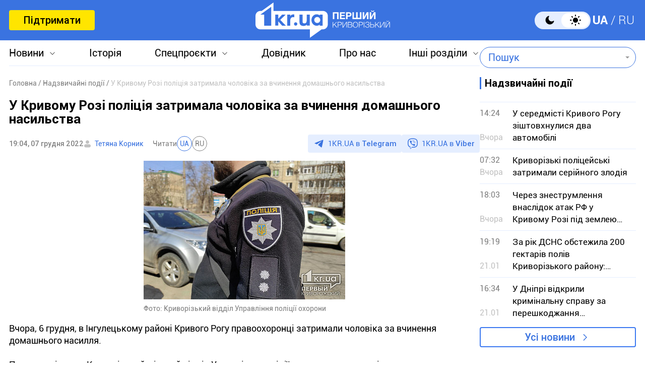

--- FILE ---
content_type: text/html; charset=UTF-8
request_url: https://1kr.ua/ua/news-76518.html
body_size: 18360
content:
<!DOCTYPE html>
<html lang="uk">
<head>
<meta charset="UTF-8">
<meta name="viewport" content="width=device-width, initial-scale=1">
<title>У Кривому Розі поліція затримала чоловіка за вчинення домашнього насильства | Перший Криворізький</title>
<meta name="copyright" content="Перший Криворізький">
<meta http-equiv="content-language" content="uk">
<link rel="icon" type="image/x-icon" sizes="24x24" href="https://1kr.ua/icons/new/favicon-48x48.ico">
<link rel="icon" type="image/png" sizes="16x16" href="https://1kr.ua/icons/new/favicon-16x16.png">
<link rel="icon" type="image/png" sizes="24x24" href="https://1kr.ua/icons/new/favicon-24x24.png">
<link rel="icon" type="image/png" sizes="32x32" href="https://1kr.ua/icons/new/favicon-32x32.png">
<link rel="apple-touch-icon" sizes="180x180" href="https://1kr.ua/icons/new/apple-touch-icon180x180.png">
<link rel="apple-touch-icon" sizes="152x152" href="https://1kr.ua/icons/new/apple-touch-icon152x152.png">
<link rel="apple-touch-icon" sizes="120x120" href="https://1kr.ua/icons/new/apple-touch-icon120x120.png">
<link rel="apple-touch-icon" sizes="76x76" href="https://1kr.ua/icons/new/apple-touch-icon76x76.png">
<link rel="icon" type="image/svg+xml" href="https://1kr.ua/icons/new/favicon-svg.svg">
<link rel="mask-icon" href="https://1kr.ua/icons/new/favicon-svg.svg" color="#5bbad5">
<meta name="msapplication-TileColor" content="#da532c">
<meta name="theme-color" content="#ffffff">
<link title="Новини Кривого Рогу | Перший Криворізький" type="application/rss+xml" rel="alternate"
href="https://1kr.ua/ua/rss/rss.xml">
<meta name="description" content="Вчора, 6 грудня, в Інгулецькому районі Кривого Рогу правоохоронці затримали чоловіка за вчинення домашнього насилля. Про це повідомив Криворізький міський">
<meta name="keywords" content="поліція,новини кривий ріг сьогодні,домашнє насильство">
<meta name="csrf-param" content="_newsCSRF">
<meta name="csrf-token" content="hf8ZkQkcpJPl-p_Gs1YRj_uqXz9XBA-qoQgtdXMD8a_BlVXaMV_u8oSv8JTLZGi-tsInfm9oa8LVQmk3BC6m6g==">
<link href="https://1kr.ua/ua/m/amp?page=news&amp;news_id=76518" rel="amphtml">
<link href="/libs/swiper/css/swiper-bundle.min.css?v=1698047349" rel="stylesheet">
<link href="/libs/fancybox/css/fancybox.css?v=1698418109" rel="stylesheet">
<link href="/assets/f18ea93a/css/select2.min.css?v=1724759285" rel="stylesheet">
<link href="/assets/4dfda5d1/css/select2-addl.min.css?v=1724759285" rel="stylesheet">
<link href="/assets/4dfda5d1/css/select2-bootstrap.min.css?v=1724759285" rel="stylesheet">
<link href="/css/style.min.css?v=1751886117" rel="stylesheet">
<link href="/assets/cd753b81/css/kv-widgets.min.css?v=1724759285" rel="stylesheet">
<script>window.s2options_6cc131ae = {"themeCss":".select2-container--bootstrap","sizeCss":"","doReset":true,"doToggle":false,"doOrder":false};
window.select2_a153ae07 = {"allowClear":true,"minimumInputLength":1,"language":{"inputTooShort":function (args) {
return "Введіть мінімум 2 або більше літер";
},"inputTooLong":function (args) {
return "Введіть мінімум 2 або більше літер";
},"errorLoading":function () {
return "Неможливо завантажити результати";
},"loadingMore":function () {
return "Завантаження інших результатів…";
},"noResults":function () {
return "Нічого не знайдено";
},"searching":function () {
return "Пошук…";
}},"ajax":{"url":"\/ua\/search-find","type":"GET","dataType":"json","delay":500,"data":function (params) {
if (params.term === '') {
return null;
}
return {
query: params.term,
page: params.page,
};
},"processResults":function(data, params) {
params.page = params.page || 1;
var result = {
pagination: {
more: params.page < data.total_count
},
results: []
};
$.each(data.items, function(index, value) {
result.results.push({
id: value.name,
text: value.name,
});
});
return result;
}},"theme":"bootstrap","width":"auto","placeholder":"Пошук"};
</script>        <link rel="manifest" href="https://1kr.ua/site.webmanifest">
<meta property="fb:app_id" content="702831889842792"/>
<link rel="alternate" hreflang="x-default" href="https://1kr.ua/ua/news-76518.html"> <link rel="alternate" hreflang="uk" href="https://1kr.ua/ua/news-76518.html"><link rel="alternate" hreflang="ru" href="https://1kr.ua/news-76518.html">    <script type="application/ld+json">{
"@context": "https://schema.org",
"@type": "Review",
"itemReviewed": {
"@type": "Organization",
"name": "Первый Криворожский",
"address": {
"@type": "PostalAddress",
"streetAddress": "ул. Волгоградская,9",
"addressLocality": "Кривой Рог",
"postalCode": "50069",
"addressCountry": "UA"
},
"image": "https://1kr.ua/static/header-logo.png"
},
"reviewRating": {
"@type": "Rating",
"ratingValue": "4.5",
"bestRating": "5"
},
"author": {
"@type": "Person",
"name": "Первый Криворожский"
},
"url": "https://1kr.ua/ua/news-76518.html"
}</script><script type="application/ld+json">{
"@context": "https://schema.org",
"@type": "Organization",
"legalName": "ТОВ \"Перший Криворізький\"",
"name": "Перший Криворізький",
"alternateName": "Первый Криворожский",
"url": "https://1kr.ua/ua",
"logo": "https://1kr.ua/static/header-logo.png"
}</script><script type="application/ld+json">{
"@context": "https://schema.org",
"@type": "LocalBusiness",
"name": "Перший Криворізький",
"legalName": "ТОВ \"Перший Криворізький\"",
"alternateName": "Перший Криворізький",
"description": "Багаторівневий ресурс, який дає можливість не тільки бути в курсі всіх останніх новин Кривого Рогу, але й знаходити інформацію про культурні та розважальні заходи міста.",
"telephone": "(067) 606 97 61",
"email": "news@1kr.ua",
"openingHoursSpecification": {
"@type": "OpeningHoursSpecification",
"dayOfWeek": [
"Monday",
"Tuesday",
"Wednesday",
"Thursday",
"Friday"
],
"opens": "09:00",
"closes": "17:00"
},
"priceRange": "UAH",
"url": "https://1kr.ua/ua",
"logo": "https://1kr.ua/static/header-logo.png",
"image": "https://1kr.ua/static/header-logo.png",
"address": {
"@type": "PostalAddress",
"streetAddress": "вул. Волгоградська,9",
"addressLocality": "Кривий Ріг",
"addressRegion": "Дніпропетровська область",
"postalCode": "50069",
"addressCountry": "UA"
}
}</script><script type="application/ld+json">{
"@context": "https://schema.org",
"@type": "NewsArticle",
"mainEntityOfPage": {
"@type": "WebPage",
"@id": "https://1kr.ua/ua/news-76518.html"
},
"publisher": {
"@type": "NewsMediaOrganization",
"name": "Первый криворожский",
"email": "news@1kr.ua",
"url": "https://1kr.ua/",
"logo": {
"@type": "ImageObject",
"url": "https://1kr.ua/static/header-logo.png",
"width": 150,
"height": 94
},
"address": {
"@type": "PostalAddress",
"streetAddress": "ул. Волгоградская,9",
"addressLocality": "Кривой Рог",
"addressRegion": "Дніпропетровська область",
"postalCode": "50069",
"addressCountry": "UA"
},
"contactPoint": [
{
"@type": "ContactPoint",
"email": "news@1kr.ua",
"telephone": "+380676069761",
"contactType": "customer support",
"areaServed": "UA",
"availableLanguage": [
"ru-UA",
"uk-UA"
]
}
]
},
"headline": "У Кривому Розі поліція затримала чоловіка за вчинення домашнього насильства",
"articleSection": "Надзвичайні події",
"keywords": "поліція,новини кривий ріг сьогодні,домашнє насильство",
"description": "Вчора, 6 грудня, в Інгулецькому районі Кривого Рогу правоохоронці затримали чоловіка за вчинення домашнього насилля. Про це повідомив Криворізький міський",
"articleBody": "Вчора, 6 грудня, в Інгулецькому районі Кривого Рогу правоохоронці затримали чоловіка за вчинення домашнього насилля. Про це повідомив Криворізький міський відділ Управління поліції охорони у соцмережі.Після обіду на лінію «102», спільному наряду реагування поліції охорони і відділення поліції №6, надійшло повідомлення від небайдужих сусідів про те, що в одній з квартир, по вулиці Станкова, відбувається сварка між подружжям. На місці виклику до поліцейських з письмовою заявою звернулась власниця квартири, яка повідомила, що її співмешканець, постійно зловживає алкогольними напоями, після чого знущається та б’є її. Чоловіка, який і цього разу перебував в нетверезому стані, було доставлено до відділення поліції №6 для подальшого розгляду справи.Криворізький відділ поліції охорони нагадав, що за вчинення домашнього насильства винна особа карається громадськими роботами на строк від 150 до 240 годин, чи арештом на строк до шести місяців, або обмеженням волі на строк до п’яти років, також покарання може бути у вигляді позбавленням волі на строк до двох років.Щоб дізнаватись новини Кривого Рогу та всієї України першими, приєднуйтесь до telegram-каналу \"Першого Криворізького\"",
"author": [
{
"@type": "Person",
"url": "https://1kr.ua/ua/knews.html?action=author&author=%D0%A2%D0%B5%D1%82%D1%8F%D0%BD%D0%B0++%D0%9A%D0%BE%D1%80%D0%BD%D0%B8%D0%BA",
"name": "Тетяна  Корник"
}
],
"datePublished": "2022-12-07T19:04:00+02:00",
"dateModified": "2022-12-07T19:04:00+02:00",
"image": "https://img.1kr.ua/news_files/news/647e170e/4f5344cd/571809_5af34fa52f5e3f3b5df70890d4e54886725e6888a56ce0941cf7843a8ee948c81670429698.jpg"
}</script>
<meta property="og:url" content="https://1kr.ua/ua/news-76518.html">
<meta property="og:type" content="article">
<meta property="og:description" content="Вчора, 6 грудня, в Інгулецькому районі Кривого Рогу правоохоронці затримали чоловіка за вчинення домашнього насилля. Про це повідомив Криворізький міський">
<meta property="article:section" content="Надзвичайні події">
<meta property="article:published_time" content="1670432640">
<meta property="article:modified_time" content="1670432640">
<link rel="canonical" href="https://1kr.ua/ua/news-76518.html">
<meta name="p:domain_verify" content="daff8ad5482947ae8664f2a43111acf4"/>
<meta name="google-site-verification" content="Yts9l8-4r7KsJMTN2UI5yBNVGGD9H0QC3SAkpe2q1I4"/>
<meta property="og:title" content="У Кривому Розі поліція затримала чоловіка за вчинення домашнього насильства | Перший Криворізький">
<meta property="og:locale" content="uk_UA">
<meta property="og:locale:alternate" content="ru_RU">
<meta property="og:type" content="website">
<meta property="og:site_name" content="Перший Криворізький">
<meta property="og:description" content="Вчора, 6 грудня, в Інгулецькому районі Кривого Рогу правоохоронці затримали чоловіка за вчинення домашнього насилля. Про це повідомив Криворізький міський">
<meta property="og:image" content="https://img.1kr.ua/news_files/news/647e170e/4f5344cd/571809_5af34fa52f5e3f3b5df70890d4e54886725e6888a56ce0941cf7843a8ee948c81670429698.jpg">
<link rel="image_src" href="https://img.1kr.ua/news_files/news/647e170e/4f5344cd/571809_5af34fa52f5e3f3b5df70890d4e54886725e6888a56ce0941cf7843a8ee948c81670429698.jpg">
<script>
setTimeout(function () {
var script = document.createElement('script');
var gaCode = 'GTM-TWLJ3JT';
script.src = "https://www.googletagmanager.com/gtag/js?id=" + gaCode;
script.async = true;
document.head.appendChild(script);
script.onload = function () {
window.dataLayer = window.dataLayer || [];
function gtag() {
dataLayer.push(arguments);
}
gtag('js', new Date());
gtag('config', gaCode);
};
}, 3000);
</script><script type="text/javascript">
console.log('restScript');
document.addEventListener("DOMContentLoaded", function() {
let lazyImages = [].slice.call(document.querySelectorAll("img.lazy"));
let active = false;
const lazyLoad = function() {
if (active === false) {
active = true;
setTimeout(function() {
lazyImages.forEach(function(lazyImage) {
if ((lazyImage.getBoundingClientRect().top <= window.innerHeight && lazyImage.getBoundingClientRect().bottom >= 0) && getComputedStyle(lazyImage).display !== "none") {
lazyImage.src = lazyImage.dataset.src;
lazyImage.srcset = lazyImage.dataset.srcset;
lazyImage.classList.remove("lazy");
lazyImages = lazyImages.filter(function(image) {
return image !== lazyImage;
});
if (lazyImages.length === 0) {
document.removeEventListener("scroll", lazyLoad);
window.removeEventListener("resize", lazyLoad);
window.removeEventListener("orientationchange", lazyLoad);
}
}
});
active = false;
}, 200);
}
};
document.addEventListener("scroll", lazyLoad);
window.addEventListener("resize", lazyLoad);
window.addEventListener("orientationchange", lazyLoad);
lazyLoad()
});
</script>            </head>
<body >
<script>
</script>
<div class="wrapper">
<div class="wrapper_header">
<header>
<div class="container">
<div class="header_inners">
<a href="/ua/donate.html" class="btn_support"
title="Підтримати"
rel="nofollow">Підтримати</a>
<a href="/ua" class="header_logo"                    title="Перший Криворізький"></a>
<div class="header_right desk">
<label class="theme-switcher">
<input type="checkbox" class="theme-switcher-input"
id="theme-switcher-input" >
<span class="theme-switcher-box"></span>
<span class="theme-switcher--control"></span>
</label>
<script>
</script>                    <ul class="switch_lang">
<li class="active">
<a href="/language/ua" rel="noindex" title="UA">UA</a>
</li>
<li class="">
<a href="/language" rel="noindex" title="RU">RU</a>
</li>
</ul>                </div>
<div role="navigation" id="menu_toggle">
<div id="hamburger">
<span></span>
<span></span>
<span></span>
</div>
</div>
</div>
</div>
</header>
<div class="menu_wrapper">
<div class="container">
<div class="menu_wrapper_inners">
<ul class="top_menu">
<li>
<a class="menu_news arrow_menu" id="link_news">Новини</a>
<ul class="box_top_menu submenu_news">
<li><a href="/ua/newslist.html"
title="Усі новини"
>Усі новини</a>
</li>
<li>
<a href="/ua/city.html"
title="Кривий Ріг"
>
Кривий Ріг                                    </a>
</li>
<li>
<a href="/ua/ukraine.html"
title="Україна"
>
Україна                                    </a>
</li>
<li>
<a href="/ua/culture.html"
title="Культура"
>
Культура                                    </a>
</li>
<li>
<a href="/ua/society.html"
title="Суспільство"
>
Суспільство                                    </a>
</li>
<li>
<a href="/ua/incidents.html"
title="Надзвичайні події"
>
Надзвичайні події                                    </a>
</li>
<li>
<a href="/ua/sport.html"
title="Спорт"
>
Спорт                                    </a>
</li>
<li>
<a href="/ua/economic.html"
title="Економіка"
>
Економіка                                    </a>
</li>
<li>
<a href="/ua/war-in-ukraine.html"
title="Війна в Україні"
>
Війна в Україні                                    </a>
</li>
<li><a href="/ua/photogalleries.html"
title="Фото"
>Фото</a>
</li>
<li>
<noindex>
<a href="/ua/reviews.html" rel="nofollow"                                       title="Думки">Думки</a>
</noindex>
</li>
</ul>
</li>
<li>
<a href="https://history.1kr.ua/" target="_blank"
title="Історія">Історія</a>
</li>
<li>
<a class="arrow_menu menu_special_projects" id="special_projects"
href="javascript:void(0);"
title="Спецпроєкти">Спецпроєкти</a>
<ul class="box_top_menu submenu_special_projects">
<li>
<a href="/ua/prnews-7.html"
title="Бюджет Кривого Рогу">
Бюджет Кривого Рогу                                        </a>
</li>
<li>
<a href="/ua/prnews-38.html"
title="Еко-місто">
Еко-місто                                        </a>
</li>
<li>
<a href="/ua/prnews-44.html"
title="Боротьба із дезінформацією">
Боротьба із дезінформацією                                        </a>
</li>
<li>
<a href="/ua/prnews-48.html"
title="Війна довкілля">
Війна довкілля                                        </a>
</li>
<li>
<a href="/ua/prnews-54.html"
title="Опитування">
Опитування                                        </a>
</li>
<li>
<a href="/ua/prnews-55.html"
title="Відбудова">
Відбудова                                        </a>
</li>
<li>
<a href="/ua/prnews-57.html"
title="Голоси міста">
Голоси міста                                        </a>
</li>
<li>
<a href="/ua/prnews-58.html"
title="Історії бізнесу у Кривому Розі">
Історії бізнесу у Кривому Розі                                        </a>
</li>
<li>
<a href="/ua/special_projects.html"
title="Інші спецпроєкти">Інші спецпроєкти</a>
</li>
</ul>
</li>
<li>
<a href="https://info.1kr.ua/" target="_blank"
title="Довідник">Довідник</a>
</li>
<li>
<a href="/ua/about-us.html"
title="Про нас">Про нас</a>
</li>
<li>
<a class="arrow_menu menu_other_sections"
id="other_sections"
title="Інші розділи">Інші розділи</a>
<ul class="box_top_menu submenu_other_sections">
<li><a href="https://relax.1kr.ua/" target="_blank"
title="Афіша">Афіша</a></li>
<li><a href="https://info.1kr.ua/transports.html" target="_blank"
title="Транспорт">Транспорт</a></li>
<li><a href="https://market.1kr.ua/" target="_blank"
title="Оголошення">Оголошення</a>
</li>
<li><a href="https://pogoda.1kr.ua/?page=goroskop" target="_blank"
title="Гороскоп">Гороскоп</a></li>
<li><a href="https://tv.1kr.ua/" target="_blank"
title="Відео">Відео</a></li>
<li><a href="https://radio.1kr.ua/" target="_blank"
title="Радіо">Радіо</a></li>
</ul>
</li>
</ul>
<div class="mob">
<div class="header_right">
<label class="theme-switcher">
<input type="checkbox" class="theme-switcher-input"
id="theme-switcher-input-mob" >
<span class="theme-switcher-box"></span>
<span class="theme-switcher--control"></span>
</label>
<script>
</script>                        <ul class="switch_lang">
<li class="active">
<a href="/language/ua" rel="noindex" title="UA">UA</a>
</li>
<li class="">
<a href="/language" rel="noindex" title="RU">RU</a>
</li>
</ul>                    </div>
</div>
<form id="searchForm" class="search_form" action="/ua/search" method="get">                    <div class="form-group">
<div class="kv-plugin-loading loading-selectQuery">&nbsp;</div><select id="selectQuery" class="form-control" name="query" data-s2-options="s2options_6cc131ae" data-krajee-select2="select2_a153ae07" style="width: 1px; height: 1px; visibility: hidden;">
<option value="">Пошук</option>
</select>
<input type="submit" class="search_submit" name="" value="">                    </div>
</form>                            </div>
</div>
</div>
</div>
<script>
</script>        <div class="main_content">
<style>
.page_content em sub, .page_content div em sup {
font-size: 14px;
color: #7f7f7f;
margin: 0;
}
</style>
<div class="global_block" data-main="/ua/news/load/76518"
data-one-id="76518">
<div class="container" id="news-container">
<div class="global_inners" data-type="news" data-url="https://1kr.ua/ua/news-76518.html" data-title="У Кривому Розі поліція затримала чоловіка за вчинення домашнього насильства"
data-id="76518">
<div class="global_main">
<div class="divider_news">
<script type="application/ld+json">{
"@context": "https://schema.org",
"@type": "BreadcrumbList",
"itemListElement": [
{
"@type": "ListItem",
"position": 1,
"name": "\u0413\u043e\u043b\u043e\u0432\u043d\u0430",
"item": {
"@id": "https://1kr.ua/ua",
"name": "\u0413\u043e\u043b\u043e\u0432\u043d\u0430"
}
},
{
"@type": "ListItem",
"position": 2,
"name": "\u041d\u0430\u0434\u0437\u0432\u0438\u0447\u0430\u0439\u043d\u0456 \u043f\u043e\u0434\u0456\u0457",
"item": {
"@id": "https://1kr.ua/ua/incidents.html",
"name": "\u041d\u0430\u0434\u0437\u0432\u0438\u0447\u0430\u0439\u043d\u0456 \u043f\u043e\u0434\u0456\u0457"
}
},
{
"@type": "ListItem",
"position": 3,
"name": "\u0423 \u041a\u0440\u0438\u0432\u043e\u043c\u0443 \u0420\u043e\u0437\u0456 \u043f\u043e\u043b\u0456\u0446\u0456\u044f \u0437\u0430\u0442\u0440\u0438\u043c\u0430\u043b\u0430 \u0447\u043e\u043b\u043e\u0432\u0456\u043a\u0430 \u0437\u0430 \u0432\u0447\u0438\u043d\u0435\u043d\u043d\u044f \u0434\u043e\u043c\u0430\u0448\u043d\u044c\u043e\u0433\u043e \u043d\u0430\u0441\u0438\u043b\u044c\u0441\u0442\u0432\u0430",
"item": {
"@id": "https://1kr.ua/ua/news-76518.html",
"name": "\u0423 \u041a\u0440\u0438\u0432\u043e\u043c\u0443 \u0420\u043e\u0437\u0456 \u043f\u043e\u043b\u0456\u0446\u0456\u044f \u0437\u0430\u0442\u0440\u0438\u043c\u0430\u043b\u0430 \u0447\u043e\u043b\u043e\u0432\u0456\u043a\u0430 \u0437\u0430 \u0432\u0447\u0438\u043d\u0435\u043d\u043d\u044f \u0434\u043e\u043c\u0430\u0448\u043d\u044c\u043e\u0433\u043e \u043d\u0430\u0441\u0438\u043b\u044c\u0441\u0442\u0432\u0430"
}
}
]
}</script><nav class="crumbs"><span><a href="https://1kr.ua/ua" rel="nofollow"><span>Головна</span></a></span>
<span><a href="https://1kr.ua/ua/incidents.html" rel="nofollow"><span>Надзвичайні події</span></a></span>
<span class="current">У Кривому Розі поліція затримала чоловіка за вчинення домашнього насильства</span>
</nav>            <div class="page_wrapper">
<div class="page_title">
<h1>
У Кривому Розі поліція затримала чоловіка за вчинення домашнього насильства                    </h1>
</div>
<div class="page_header">
<div class="materials_item_header">
<span class="materials_item_time">19:04, 07 грудня 2022</span>
</div>
<div class="post_authors">
<a href="/ua/knews.html?action=author&amp;author=%D0%A2%D0%B5%D1%82%D1%8F%D0%BD%D0%B0++%D0%9A%D0%BE%D1%80%D0%BD%D0%B8%D0%BA">Тетяна  Корник</a>                        </div>
<div class="post_read">
<span>Читати</span>
<div class="post_read_lang">
<a class="active" href="https://1kr.ua/ua/news-76518.html" rel="nofollow noindex"
title="UA">UA</a>
<a class="" href="https://1kr.ua/news-76518.html" rel="nofollow noindex"
title="RU">RU</a>
</div>
</div>                    <div class="post_social">
<a href="https://t.me/news_1kr" target="_blank" class="post_social_t"
rel="noopener noreferrer nofollow">1KR.UA в <span>Telegram</span></a>
<a href="https://invite.viber.com/?g2=AQAKfKW9kErJO1DBAFt6tCskPgCMn5nC9%2BYw1oLxoiqpyEcTsFDbLYGLBqi2x%2BUk" target="_blank" class="post_social_v"
rel="noopener noreferrer nofollow">1KR.UA в <span>Viber</span></a>
</div>
</div>
<div class="page_content">
<div class="page_box_img">
<img src="https://img.1kr.ua/news_files/news/647e170e/4f5344cd/571809_5af34fa52f5e3f3b5df70890d4e54886725e6888a56ce0941cf7843a8ee948c81670429698.jpg" alt="У Кривому Розі поліція затримала чоловіка за вчинення домашнього насильства"
title="У Кривому Розі поліція затримала чоловіка за вчинення домашнього насильства">
<p>
Фото:
Криворізький відділ Управління поліції охорони                            </p>
</div>
Вчора, 6 грудня, в Інгулецькому районі Кривого Рогу правоохоронці затримали чоловіка за вчинення домашнього насилля.<br><br> Про це повідомив Криворізький міський відділ Управління поліції охорони у соцмережі.<br><br>Після обіду на лінію «102», спільному наряду реагування поліції охорони і відділення поліції №6, надійшло повідомлення від небайдужих сусідів про те, що в одній з квартир, по вулиці Станкова, відбувається сварка між подружжям.<br> <br>На місці виклику до поліцейських з письмовою заявою звернулась власниця квартири, яка повідомила, що її співмешканець, постійно зловживає алкогольними напоями, після чого знущається та б’є її. <br><br>Чоловіка, який і цього разу перебував в нетверезому стані, було доставлено до відділення поліції №6 для подальшого розгляду справи.<br><br>Криворізький відділ поліції охорони нагадав, що за вчинення домашнього насильства винна особа карається громадськими роботами на строк від 150 до 240 годин, чи арештом на строк до шести місяців, або обмеженням волі на строк до п’яти років, також покарання може бути у вигляді позбавленням волі на строк до двох років.<br><br><br><div style="text-align: center"><img src="https://img.1kr.ua/news_files/news/647e170e/4f5344cd/571808_5af34fa52f5e3f3b5df70890d4e54886553132_085cad25ffc4b6ae29d896bbd1b5a5ac1670429706.jpg" data-id="553132"></div><br><br><strong>Щоб дізнаватись новини Кривого Рогу та всієї України першими, приєднуйтесь до <a href="https://t.me/news_1kr">telegram-каналу "Першого Криворізького"<br><br></a><br></strong>                                    </div>
<div class="tags">
<a href="/ua/newslist.html?tag=%D0%BF%D0%BE%D0%BB%D1%96%D1%86%D1%96%D1%8F"
title="поліція">
поліція                            </a>
<a href="/ua/newslist.html?tag=%D0%BD%D0%BE%D0%B2%D0%B8%D0%BD%D0%B8+%D0%BA%D1%80%D0%B8%D0%B2%D0%B8%D0%B9+%D1%80%D1%96%D0%B3+%D1%81%D1%8C%D0%BE%D0%B3%D0%BE%D0%B4%D0%BD%D1%96"
title="новини кривий ріг сьогодні">
новини кривий ріг сьогодні                            </a>
<a href="/ua/newslist.html?tag=%D0%B4%D0%BE%D0%BC%D0%B0%D1%88%D0%BD%D1%94+%D0%BD%D0%B0%D1%81%D0%B8%D0%BB%D1%8C%D1%81%D1%82%D0%B2%D0%BE"
title="домашнє насильство">
домашнє насильство                            </a>
</div>
<div class="post_made">
<p>Редактор:
<a href="/ua/knews.html?action=editor&author=%D0%A2%D0%B5%D1%82%D1%8F%D0%BD%D0%B0++%D0%9A%D0%BE%D1%80%D0%BD%D0%B8%D0%BA"
title="">
Тетяна  Корник                                </a>
</p>
</div>
<div class="share_social">
<p>Поділитись у соцмережах</p>
<div class="social_bar">
<a href="https://www.facebook.com/sharer/sharer.php?u=https%3A%2F%2F1kr.ua%2Fua%2Fnews-76518.html" title="Facebook">
<svg width="12" height="24" viewBox="0 0 12 24" fill="none"
xmlns="http://www.w3.org/2000/svg">
<path
d="M7.7703 23.9043V13.0441H11.2809L11.8049 8.8111H7.7703V6.1124C7.7703 4.88275 8.09517 4.05573 9.79285 4.05573H11.9516V0.257955C11.5744 0.203545 10.2959 0.0947266 8.80777 0.0947266C5.69535 0.0947266 3.568 2.06434 3.568 5.68801V8.8111H0.046875V13.0441H3.568V23.9043H7.7703Z"
fill="#3A73E0"/>
</svg>
</a>
<a href="tg://msg_url?url=https%3A%2F%2F1kr.ua%2Fua%2Fnews-76518.html&amp;text=%D0%A3+%D0%9A%D1%80%D0%B8%D0%B2%D0%BE%D0%BC%D1%83+%D0%A0%D0%BE%D0%B7%D1%96+%D0%BF%D0%BE%D0%BB%D1%96%D1%86%D1%96%D1%8F+%D0%B7%D0%B0%D1%82%D1%80%D0%B8%D0%BC%D0%B0%D0%BB%D0%B0+%D1%87%D0%BE%D0%BB%D0%BE%D0%B2%D1%96%D0%BA%D0%B0+%D0%B7%D0%B0+%D0%B2%D1%87%D0%B8%D0%BD%D0%B5%D0%BD%D0%BD%D1%8F+%D0%B4%D0%BE%D0%BC%D0%B0%D1%88%D0%BD%D1%8C%D0%BE%D0%B3%D0%BE+%D0%BD%D0%B0%D1%81%D0%B8%D0%BB%D1%8C%D1%81%D1%82%D0%B2%D0%B0" title="Telegram">
<svg width="22" height="19" viewBox="0 0 22 19" fill="none"
xmlns="http://www.w3.org/2000/svg">
<path
d="M5.40897 11.0748L0.440519 9.37997C0.440519 9.37997 -0.153266 9.12775 0.0379329 8.55581C0.0772924 8.43787 0.15669 8.33751 0.394204 8.16504C1.49508 7.36166 20.7705 0.10813 20.7705 0.10813C20.7705 0.10813 21.3148 -0.0838789 21.6358 0.043831C21.7152 0.069566 21.7866 0.116923 21.8428 0.181057C21.899 0.245191 21.9379 0.323799 21.9556 0.408843C21.9902 0.559052 22.0047 0.713591 21.9986 0.867995C21.9971 1.00157 21.9817 1.12537 21.97 1.31951C21.8526 3.30265 18.3394 18.1035 18.3394 18.1035C18.3394 18.1035 18.1292 18.9696 17.3761 18.9992C17.191 19.0055 17.0067 18.9727 16.834 18.9027C16.6613 18.8328 16.5038 18.7272 16.3709 18.5921C14.8931 17.2612 9.78517 13.6672 8.65647 12.8768C8.63101 12.8586 8.60957 12.835 8.59359 12.8074C8.57761 12.7798 8.56746 12.749 8.56384 12.717C8.54806 12.6336 8.63458 12.5304 8.63458 12.5304C8.63458 12.5304 17.5288 4.25328 17.7655 3.38436C17.7838 3.31704 17.7146 3.28383 17.6216 3.31331C17.0309 3.54084 6.79029 10.3116 5.66006 11.0589C5.5787 11.0846 5.49271 11.0901 5.40897 11.0748Z"
fill="#3A73E0"/>
</svg>
</a>
<a href="viber://forward?text=https%3A%2F%2F1kr.ua%2Fua%2Fnews-76518.html" title="Viber">
<svg width="24" height="25" viewBox="0 0 24 25" fill="none"
xmlns="http://www.w3.org/2000/svg">
<path
d="M21.3578 2.49431C20.7358 1.93786 18.2482 0.10483 12.6509 0.072097C12.6509 0.072097 6.07163 -0.320699 2.86383 2.62524C1.06353 4.42553 0.441612 7.01142 0.376147 10.2519C0.310682 13.4925 0.212492 19.548 6.07163 21.2174V23.7378C6.07163 23.7378 6.0389 24.7525 6.69355 24.9489C7.51187 25.2108 7.97012 24.4252 8.7557 23.6069C9.18123 23.1486 9.77041 22.4939 10.1959 21.9702C14.1893 22.2976 17.2662 21.5447 17.6262 21.4138C18.4446 21.1519 22.9944 20.5627 23.7473 14.5072C24.5328 8.22252 23.4199 4.26187 21.3578 2.49431ZM22.0452 14.0162C21.4232 19.0898 17.7245 19.4171 17.0371 19.6135C16.7425 19.7117 14.0584 20.3663 10.6542 20.1699C10.6542 20.1699 8.13379 23.2141 7.31547 24.0324C7.18454 24.1633 7.05361 24.196 6.95541 24.196C6.82448 24.1633 6.79175 23.9996 6.79175 23.7705C6.79175 23.4432 6.82448 19.5807 6.82448 19.5807C1.88185 18.206 2.17644 13.0342 2.20918 10.3174C2.27464 7.6006 2.76564 5.40751 4.27134 3.90181C6.98815 1.44686 12.5854 1.80692 12.5854 1.80692C17.2989 1.83966 19.5575 3.24716 20.0812 3.73815C21.7833 5.24385 22.6671 8.81171 22.0452 14.0162Z"
fill="#3A73E0"/>
<path fill-rule="evenodd" clip-rule="evenodd"
d="M12.5788 8.1323C12.5927 7.87586 12.8118 7.67921 13.0682 7.69307C13.7517 7.73002 14.3365 7.93806 14.7571 8.37504C15.175 8.80929 15.3697 9.40631 15.4061 10.097C15.4196 10.3534 15.2226 10.5723 14.9661 10.5858C14.7097 10.5993 14.4908 10.4023 14.4773 10.1459C14.4482 9.59266 14.2992 9.2404 14.087 9.01997C13.8775 8.80227 13.5457 8.65024 13.018 8.62172C12.7616 8.60786 12.565 8.38873 12.5788 8.1323Z"
fill="#3A73E0"/>
<path fill-rule="evenodd" clip-rule="evenodd"
d="M12.1538 6.41866C12.174 6.16265 12.3979 5.97149 12.654 5.9917C13.9887 6.09708 15.0903 6.56035 15.9062 7.4504L15.9068 7.45108C16.6816 8.29971 17.0789 9.40158 17.043 10.6585C17.0356 10.9152 16.8216 11.1173 16.5649 11.11C16.3082 11.1027 16.106 10.8886 16.1134 10.6319C16.1429 9.59761 15.8201 8.73557 15.2203 8.07848C14.5959 7.39752 13.7336 7.00983 12.5808 6.91882C12.3248 6.8986 12.1336 6.67468 12.1538 6.41866Z"
fill="#3A73E0"/>
<path fill-rule="evenodd" clip-rule="evenodd"
d="M11.5312 4.85074C11.5312 4.59393 11.7394 4.38574 11.9963 4.38574C13.8782 4.38574 15.4695 5.01757 16.7395 6.25223C18.0227 7.49986 18.6807 9.19921 18.6807 11.2993C18.6807 11.5561 18.4725 11.7643 18.2157 11.7643C17.9589 11.7643 17.7507 11.5561 17.7507 11.2993C17.7507 9.40589 17.1648 7.96279 16.0912 6.91904C15.0043 5.86232 13.6496 5.31574 11.9963 5.31574C11.7394 5.31574 11.5312 5.10755 11.5312 4.85074Z"
fill="#3A73E0"/>
<path
d="M13.1091 14.3436C13.1091 14.3436 13.5673 14.3763 13.7964 14.0818L14.2547 13.4926C14.4838 13.198 15.0076 13.0016 15.564 13.2962C15.8586 13.4598 16.3823 13.7872 16.7097 14.049C17.0697 14.3109 17.7898 14.9001 17.7898 14.9001C18.1499 15.1947 18.2154 15.6202 17.9862 16.0784C17.7571 16.504 17.4298 16.8968 17.0042 17.2568C16.6769 17.5514 16.3496 17.6823 16.0223 17.7478H15.8913C15.7604 17.7478 15.5967 17.7151 15.4658 17.6823C14.9748 17.5514 14.1565 17.1914 12.749 16.4385C11.8652 15.9475 11.1124 15.4238 10.4905 14.9328C10.1631 14.6709 9.80306 14.3764 9.47574 14.0163L9.34481 13.8854C8.98475 13.5253 8.69015 13.198 8.42829 12.8706C7.9373 12.2487 7.41358 11.4959 6.92259 10.6121C6.16974 9.23732 5.80968 8.41901 5.67875 7.89529C5.64602 7.76435 5.61328 7.63343 5.61328 7.46976V7.33883C5.64601 7.0115 5.80968 6.68417 6.10427 6.35685C6.46433 5.96406 6.85712 5.63673 7.28265 5.37487C7.7409 5.14574 8.16643 5.21121 8.46102 5.57127C8.46102 5.57127 9.05021 6.29139 9.31207 6.65145C9.5412 6.97878 9.86853 7.5025 10.0649 7.79709C10.3595 8.32081 10.1631 8.87727 9.90126 9.1064L9.31207 9.56465C9.01748 9.79378 9.05021 10.252 9.05021 10.252C9.05021 10.252 9.86853 13.4926 13.1091 14.3436Z"
fill="#3A73E0"/>
</svg>
</a>
<a href="https://twitter.com/share?url=https%3A%2F%2F1kr.ua%2Fua%2Fnews-76518.html&text=%D0%A3+%D0%9A%D1%80%D0%B8%D0%B2%D0%BE%D0%BC%D1%83+%D0%A0%D0%BE%D0%B7%D1%96+%D0%BF%D0%BE%D0%BB%D1%96%D1%86%D1%96%D1%8F+%D0%B7%D0%B0%D1%82%D1%80%D0%B8%D0%BC%D0%B0%D0%BB%D0%B0+%D1%87%D0%BE%D0%BB%D0%BE%D0%B2%D1%96%D0%BA%D0%B0+%D0%B7%D0%B0+%D0%B2%D1%87%D0%B8%D0%BD%D0%B5%D0%BD%D0%BD%D1%8F+%D0%B4%D0%BE%D0%BC%D0%B0%D1%88%D0%BD%D1%8C%D0%BE%D0%B3%D0%BE+%D0%BD%D0%B0%D1%81%D0%B8%D0%BB%D1%8C%D1%81%D1%82%D0%B2%D0%B0" title="Twitter">
<svg width="21" height="20" viewBox="0 0 21 20" fill="none"
xmlns="http://www.w3.org/2000/svg">
<path
d="M16.5915 0.268555H19.8104L12.7428 8.52794L21 19.732H14.5202L9.44685 12.9234L3.63879 19.732H0.41986L7.90736 10.898L0 0.268555H6.64079L11.2243 6.48823L16.5915 0.268555ZM15.4648 17.7928H17.2493L5.7031 2.13589H3.78574L15.4648 17.7928Z"
fill="#3A73E0"/>
</svg>
</a>
<a href="javascript:void(0);" class="share_link" data-id="copyLink"
title="Скопіювати посилання"
data-url="https://1kr.ua/ua/news-76518.html"></a>
</div>
</div>
</div>
</div>
<div class="dop_box hrzntl dis-box-YSPB3I" style="text-align: center;">
<script async src="https://pagead2.googlesyndication.com/pagead/js/adsbygoogle.js?client=ca-pub-6142430079851209"
crossorigin="anonymous"></script>
<ins class="adsbygoogle"
style="display:block"
data-ad-client="ca-pub-6142430079851209"
data-ad-slot="2212738945"
data-ad-format="auto"
data-full-width-responsive="true"></ins>
<script>
(adsbygoogle = window.adsbygoogle || []).push({});
</script>
</div>    </div>
<div class="global_sidebar">
<div class="sidebar_news">
<h3 class="line_title">
Надзвичайні події                    </h3>
<div class="sidebar_news_inners">
<a href="/ua/news-109004.html" class="sidebar_news_item" title="У середмісті Кривого Рогу зіштовхнулися два автомобілі" >
<div class="global_news_date_time">
<span class="global_news_time">14:24</span>
<span class="global_news_date"> Вчора</span>
</div>
<p class="global_news_title">
У середмісті Кривого Рогу зіштовхнулися два автомобілі                                                </p>
</a>
<a href="/ua/news-108985.html" class="sidebar_news_item" title="Криворізькі поліцейські затримали серійного злодія" >
<div class="global_news_date_time">
<span class="global_news_time">07:32</span>
<span class="global_news_date"> Вчора</span>
</div>
<p class="global_news_title">
Криворізькі поліцейські затримали серійного злодія                                                </p>
</a>
<a href="/ua/news-109011.html" class="sidebar_news_item" title="Через знеструмлення внаслідок атак РФ у Кривому Розі під землею застрягли гірники" >
<div class="global_news_date_time">
<span class="global_news_time">18:03</span>
<span class="global_news_date"> Вчора</span>
</div>
<p class="global_news_title">
Через знеструмлення внаслідок атак РФ у Кривому Розі під землею застрягли гірники                                                </p>
</a>
<a href="/ua/news-108977.html" class="sidebar_news_item" title="За рік ДСНС обстежила 200 гектарів полів Криворізького району: скільки боєприпасів знайшли" >
<div class="global_news_date_time">
<span class="global_news_time">19:19</span>
<span class="global_news_date">21.01</span>
</div>
<p class="global_news_title">
За рік ДСНС обстежила 200 гектарів полів Криворізького району: скільки боєприпасів знайшли                                                </p>
</a>
<a href="/ua/news-108968.html" class="sidebar_news_item" title="У Дніпрі відкрили кримінальну справу за перешкоджання журналістській діяльності у міськраді" >
<div class="global_news_date_time">
<span class="global_news_time">16:34</span>
<span class="global_news_date">21.01</span>
</div>
<p class="global_news_title">
У Дніпрі відкрили кримінальну справу за перешкоджання журналістській діяльності у міськраді                                                </p>
</a>
</div>
<a href="https://1kr.ua/ua/incidents.html"
class="link_more" title="Усі новини">Усі новини</a>
</div>        <div class="global_sidebar_block">
</div>
</div>
</div>    </div>
</div>
<div class="loader" id="newsLoader" style="display:none;"></div>        </div>
<div class="wrapper_footer">
<footer>
<div class="container">
<a href="/ua"                class="footer_logo" title="Перший Криворізький"></a>
<div class="social_bar">
<a href="https://www.facebook.com/1KR.UA/" rel="noopener noreferrer nofollow"
title="Ми в соцмережах" target="_blank">
<svg width="12" height="24" viewBox="0 0 12 24" fill="none" xmlns="http://www.w3.org/2000/svg">
<path
d="M7.7703 23.9043V13.0441H11.2809L11.8049 8.8111H7.7703V6.1124C7.7703 4.88275 8.09517 4.05573 9.79285 4.05573H11.9516V0.257955C11.5744 0.203545 10.2959 0.0947266 8.80777 0.0947266C5.69535 0.0947266 3.568 2.06434 3.568 5.68801V8.8111H0.046875V13.0441H3.568V23.9043H7.7703Z"
fill="#3A73E0"/>
</svg>
</a>
<a href="https://twitter.com/1kr_ua" rel="noopener noreferrer nofollow"
title="Ми в соцмережах" target="_blank">
<svg width="21" height="20" viewBox="0 0 21 20" fill="none" xmlns="http://www.w3.org/2000/svg">
<path
d="M16.5915 0.268555H19.8104L12.7428 8.52794L21 19.732H14.5202L9.44685 12.9234L3.63879 19.732H0.41986L7.90736 10.898L0 0.268555H6.64079L11.2243 6.48823L16.5915 0.268555ZM15.4648 17.7928H17.2493L5.7031 2.13589H3.78574L15.4648 17.7928Z"
fill="#3A73E0"/>
</svg>
</a>
<a href="https://t.me/news_1kr" rel="noopener noreferrer nofollow"
title="Ми в соцмережах" target="_blank">
<svg width="22" height="19" viewBox="0 0 22 19" fill="none" xmlns="http://www.w3.org/2000/svg">
<path
d="M5.40897 11.0748L0.440519 9.37997C0.440519 9.37997 -0.153266 9.12775 0.0379329 8.55581C0.0772924 8.43787 0.15669 8.33751 0.394204 8.16504C1.49508 7.36166 20.7705 0.10813 20.7705 0.10813C20.7705 0.10813 21.3148 -0.0838789 21.6358 0.043831C21.7152 0.069566 21.7866 0.116923 21.8428 0.181057C21.899 0.245191 21.9379 0.323799 21.9556 0.408843C21.9902 0.559052 22.0047 0.713591 21.9986 0.867995C21.9971 1.00157 21.9817 1.12537 21.97 1.31951C21.8526 3.30265 18.3394 18.1035 18.3394 18.1035C18.3394 18.1035 18.1292 18.9696 17.3761 18.9992C17.191 19.0055 17.0067 18.9727 16.834 18.9027C16.6613 18.8328 16.5038 18.7272 16.3709 18.5921C14.8931 17.2612 9.78517 13.6672 8.65647 12.8768C8.63101 12.8586 8.60957 12.835 8.59359 12.8074C8.57761 12.7798 8.56746 12.749 8.56384 12.717C8.54806 12.6336 8.63458 12.5304 8.63458 12.5304C8.63458 12.5304 17.5288 4.25328 17.7655 3.38436C17.7838 3.31704 17.7146 3.28383 17.6216 3.31331C17.0309 3.54084 6.79029 10.3116 5.66006 11.0589C5.5787 11.0846 5.49271 11.0901 5.40897 11.0748Z"
fill="#3A73E0"/>
</svg>
</a>
<a href="https://invite.viber.com/?g2=AQAKfKW9kErJO1DBAFt6tCskPgCMn5nC9%2BYw1oLxoiqpyEcTsFDbLYGLBqi2x%2BUk" rel="noopener noreferrer nofollow"
title="Ми в соцмережах" target="_blank">
<svg width="24" height="25" viewBox="0 0 24 25" fill="none" xmlns="http://www.w3.org/2000/svg">
<path
d="M21.3578 2.49431C20.7358 1.93786 18.2482 0.10483 12.6509 0.072097C12.6509 0.072097 6.07163 -0.320699 2.86383 2.62524C1.06353 4.42553 0.441612 7.01142 0.376147 10.2519C0.310682 13.4925 0.212492 19.548 6.07163 21.2174V23.7378C6.07163 23.7378 6.0389 24.7525 6.69355 24.9489C7.51187 25.2108 7.97012 24.4252 8.7557 23.6069C9.18123 23.1486 9.77041 22.4939 10.1959 21.9702C14.1893 22.2976 17.2662 21.5447 17.6262 21.4138C18.4446 21.1519 22.9944 20.5627 23.7473 14.5072C24.5328 8.22252 23.4199 4.26187 21.3578 2.49431ZM22.0452 14.0162C21.4232 19.0898 17.7245 19.4171 17.0371 19.6135C16.7425 19.7117 14.0584 20.3663 10.6542 20.1699C10.6542 20.1699 8.13379 23.2141 7.31547 24.0324C7.18454 24.1633 7.05361 24.196 6.95541 24.196C6.82448 24.1633 6.79175 23.9996 6.79175 23.7705C6.79175 23.4432 6.82448 19.5807 6.82448 19.5807C1.88185 18.206 2.17644 13.0342 2.20918 10.3174C2.27464 7.6006 2.76564 5.40751 4.27134 3.90181C6.98815 1.44686 12.5854 1.80692 12.5854 1.80692C17.2989 1.83966 19.5575 3.24716 20.0812 3.73815C21.7833 5.24385 22.6671 8.81171 22.0452 14.0162Z"
fill="#3A73E0"/>
<path fill-rule="evenodd" clip-rule="evenodd"
d="M12.5788 8.1323C12.5927 7.87586 12.8118 7.67921 13.0682 7.69307C13.7517 7.73002 14.3365 7.93806 14.7571 8.37504C15.175 8.80929 15.3697 9.40631 15.4061 10.097C15.4196 10.3534 15.2226 10.5723 14.9661 10.5858C14.7097 10.5993 14.4908 10.4023 14.4773 10.1459C14.4482 9.59266 14.2992 9.2404 14.087 9.01997C13.8775 8.80227 13.5457 8.65024 13.018 8.62172C12.7616 8.60786 12.565 8.38873 12.5788 8.1323Z"
fill="#3A73E0"/>
<path fill-rule="evenodd" clip-rule="evenodd"
d="M12.1538 6.41866C12.174 6.16265 12.3979 5.97149 12.654 5.9917C13.9887 6.09708 15.0903 6.56035 15.9062 7.4504L15.9068 7.45108C16.6816 8.29971 17.0789 9.40158 17.043 10.6585C17.0356 10.9152 16.8216 11.1173 16.5649 11.11C16.3082 11.1027 16.106 10.8886 16.1134 10.6319C16.1429 9.59761 15.8201 8.73557 15.2203 8.07848C14.5959 7.39752 13.7336 7.00983 12.5808 6.91882C12.3248 6.8986 12.1336 6.67468 12.1538 6.41866Z"
fill="#3A73E0"/>
<path fill-rule="evenodd" clip-rule="evenodd"
d="M11.5312 4.85074C11.5312 4.59393 11.7394 4.38574 11.9963 4.38574C13.8782 4.38574 15.4695 5.01757 16.7395 6.25223C18.0227 7.49986 18.6807 9.19921 18.6807 11.2993C18.6807 11.5561 18.4725 11.7643 18.2157 11.7643C17.9589 11.7643 17.7507 11.5561 17.7507 11.2993C17.7507 9.40589 17.1648 7.96279 16.0912 6.91904C15.0043 5.86232 13.6496 5.31574 11.9963 5.31574C11.7394 5.31574 11.5312 5.10755 11.5312 4.85074Z"
fill="#3A73E0"/>
<path
d="M13.1091 14.3436C13.1091 14.3436 13.5673 14.3763 13.7964 14.0818L14.2547 13.4926C14.4838 13.198 15.0076 13.0016 15.564 13.2962C15.8586 13.4598 16.3823 13.7872 16.7097 14.049C17.0697 14.3109 17.7898 14.9001 17.7898 14.9001C18.1499 15.1947 18.2154 15.6202 17.9862 16.0784C17.7571 16.504 17.4298 16.8968 17.0042 17.2568C16.6769 17.5514 16.3496 17.6823 16.0223 17.7478H15.8913C15.7604 17.7478 15.5967 17.7151 15.4658 17.6823C14.9748 17.5514 14.1565 17.1914 12.749 16.4385C11.8652 15.9475 11.1124 15.4238 10.4905 14.9328C10.1631 14.6709 9.80306 14.3764 9.47574 14.0163L9.34481 13.8854C8.98475 13.5253 8.69015 13.198 8.42829 12.8706C7.9373 12.2487 7.41358 11.4959 6.92259 10.6121C6.16974 9.23732 5.80968 8.41901 5.67875 7.89529C5.64602 7.76435 5.61328 7.63343 5.61328 7.46976V7.33883C5.64601 7.0115 5.80968 6.68417 6.10427 6.35685C6.46433 5.96406 6.85712 5.63673 7.28265 5.37487C7.7409 5.14574 8.16643 5.21121 8.46102 5.57127C8.46102 5.57127 9.05021 6.29139 9.31207 6.65145C9.5412 6.97878 9.86853 7.5025 10.0649 7.79709C10.3595 8.32081 10.1631 8.87727 9.90126 9.1064L9.31207 9.56465C9.01748 9.79378 9.05021 10.252 9.05021 10.252C9.05021 10.252 9.86853 13.4926 13.1091 14.3436Z"
fill="#3A73E0"/>
</svg>
</a>
<a href="https://www.youtube.com/user/1krTV" rel="noopener noreferrer nofollow"
title="Ми в соцмережах" target="_blank">
<svg width="24" height="16" viewBox="0 0 24 16" fill="none" xmlns="http://www.w3.org/2000/svg">
<path
d="M23.4286 2.5C23.1429 1.5 22.3333 0.727273 21.3333 0.5C19.4762 0 11.9524 0 11.9524 0C11.9524 0 4.47619 0 2.61905 0.5C1.57143 0.727273 0.761905 1.5 0.523809 2.5C0 4.27273 0 8 0 8C0 8 0 11.7273 0.523809 13.5C0.809524 14.5 1.61905 15.2727 2.61905 15.5C4.47619 16 12 16 12 16C12 16 19.4762 16 21.381 15.5C22.4286 15.2273 23.2381 14.4545 23.4762 13.5C24 11.7273 24 8 24 8C24 8 23.9524 4.27273 23.4286 2.5ZM9.57143 11.4091V4.59091L15.8095 8L9.57143 11.4091Z"
fill="#3A73E0"/>
</svg>
</a>
<a href="https://www.tiktok.com/@1kr_ua?_t=8YYY9qf2EIn&_r=1" rel="noopener noreferrer nofollow"
title="Ми в соцмережах" target="_blank">
<svg width="18" height="21" viewBox="0 0 18 21" fill="none" xmlns="http://www.w3.org/2000/svg">
<path
d="M15.7584 4.49115C15.6183 4.4179 15.4818 4.33759 15.3496 4.25054C14.9651 3.9935 14.6125 3.69063 14.2995 3.34846C13.5165 2.44244 13.224 1.5233 13.1163 0.879769H13.1206C13.0306 0.345608 13.0678 0 13.0734 0H9.50666V13.9459C9.50666 14.1332 9.50666 14.3182 9.49887 14.5011C9.49887 14.5238 9.49671 14.5448 9.49541 14.5693C9.49541 14.5794 9.49541 14.5899 9.49325 14.6004C9.49325 14.603 9.49325 14.6056 9.49325 14.6083C9.45565 15.1086 9.29702 15.592 9.03131 16.0159C8.7656 16.4397 8.40096 16.791 7.96945 17.0389C7.51973 17.2976 7.01109 17.4333 6.49369 17.4326C4.83188 17.4326 3.48504 16.0624 3.48504 14.3703C3.48504 12.6781 4.83188 11.3079 6.49369 11.3079C6.80826 11.3076 7.12089 11.3577 7.41999 11.4562L7.42431 7.78405C6.51634 7.66545 5.59391 7.73842 4.71522 7.99834C3.83653 8.25827 3.02065 8.6995 2.31905 9.29422C1.70428 9.83433 1.18745 10.4788 0.791797 11.1986C0.641235 11.4611 0.0731662 12.5158 0.00437489 14.2277C-0.0388901 15.1993 0.249687 16.2059 0.38727 16.622V16.6307C0.4738 16.8757 0.809103 17.7117 1.35554 18.4165C1.79617 18.9819 2.31675 19.4785 2.90053 19.8904V19.8816L2.90918 19.8904C4.63589 21.0768 6.55036 20.999 6.55036 20.999C6.88177 20.9854 7.99195 20.999 9.25269 20.3948C10.651 19.725 11.4471 18.7271 11.4471 18.7271C11.9557 18.1309 12.3601 17.4514 12.6429 16.7178C12.9657 15.8599 13.0734 14.8309 13.0734 14.4197V7.02109C13.1167 7.04734 13.693 7.43275 13.693 7.43275C13.693 7.43275 14.5232 7.97085 15.8186 8.32127C16.7479 8.57063 18 8.62313 18 8.62313V5.04281C17.5613 5.09093 16.6705 4.95094 15.7584 4.49115Z"
fill="#3A73E0"/>
</svg>
</a>
<a href="https://instagram.com/1kr_ua" rel="noopener noreferrer nofollow"
title="Ми в соцмережах" target="_blank">
<svg width="23" height="23" viewBox="0 0 23 23" fill="none" xmlns="http://www.w3.org/2000/svg">
<path fill-rule="evenodd" clip-rule="evenodd"
d="M15.9459 0C17.4205 0 18.7968 0.344071 19.9765 1.22883C21.5494 2.4085 22.3358 3.9814 22.4833 5.89836C22.5325 6.58651 22.5325 13.173 22.5325 15.8273C22.5325 16.9086 22.385 17.9409 21.9426 18.9239C21.0087 20.9392 19.3867 22.0206 17.2731 22.3646C16.8307 22.4629 16.3883 22.4629 15.9459 22.4629C12.8493 22.4629 9.75266 22.4629 6.60687 22.4629C4.98482 22.4629 3.51022 22.0206 2.23225 20.9884C0.954267 19.907 0.266127 18.5307 0.0695153 16.9086C0.0203622 16.6137 -0.0287938 9.53569 0.0203592 6.24244C0.0203592 4.47293 0.610196 2.85088 1.93733 1.62205C3.0187 0.589838 4.39498 0.049153 5.86957 0C7.63908 0 14.373 0 15.9459 0ZM11.2273 20.4477C12.751 20.4477 14.2256 20.4477 15.7493 20.4477C16.1426 20.4477 16.5358 20.4477 16.929 20.3494C18.4036 20.1036 19.5341 19.3663 20.124 17.8917C20.4189 17.1544 20.5172 16.368 20.5172 15.6307C20.5663 12.6815 20.5172 9.78146 20.5172 6.83228C20.5172 6.53736 20.5172 6.19328 20.468 5.89836C20.2714 4.47293 19.6324 3.34241 18.3544 2.65427C17.6171 2.26104 16.8307 2.11358 16.0443 2.11358C12.8985 2.11358 9.75266 2.11358 6.60687 2.11358C6.31195 2.11358 6.01703 2.11358 5.77127 2.16274C4.14922 2.4085 2.96954 3.19495 2.37971 4.71869C2.13394 5.35768 2.08479 5.99667 2.08479 6.68482C2.08479 9.7323 2.08479 12.8289 2.08479 15.8764C2.08479 16.2697 2.13394 16.6137 2.18309 17.007C2.47801 18.629 3.41192 19.7595 5.03397 20.2019C5.57465 20.3494 6.16449 20.3985 6.70517 20.4477C8.17977 20.4968 9.70351 20.4477 11.2273 20.4477Z"
fill="#3A73E0"/>
<path fill-rule="evenodd" clip-rule="evenodd"
d="M17.0262 11.2558C17.0262 14.4508 14.4211 17.0559 11.177 17.0559C7.98207 17.0559 5.37695 14.4508 5.37695 11.2558C5.37695 8.06086 7.98207 5.45575 11.177 5.45575C14.4211 5.4066 17.0262 8.06086 17.0262 11.2558ZM11.2262 14.9423C13.2906 14.9423 14.9618 13.2711 14.9618 11.2067C14.9618 9.19138 13.2906 7.47103 11.2262 7.47103C9.16174 7.47103 7.49054 9.14223 7.49054 11.2067C7.53969 13.2711 9.16174 14.9423 11.2262 14.9423Z"
fill="#3A73E0"/>
<path fill-rule="evenodd" clip-rule="evenodd"
d="M17.2721 6.58591C16.5348 6.58591 15.9941 5.99607 15.9941 5.25878C15.9941 4.52148 16.584 3.93164 17.3213 3.93164C18.0586 3.93164 18.6484 4.52148 18.5993 5.25878C18.5993 5.99607 18.0094 6.58591 17.2721 6.58591Z"
fill="#3A73E0"/>
</svg>
</a>
<a href="https://www.pinterest.com/1kr_ua/" rel="noopener noreferrer nofollow"
title="Ми в соцмережах" target="_blank">
<svg width="24" height="24" viewBox="0 0 24 24" fill="none" xmlns="http://www.w3.org/2000/svg">
<path
d="M12 0C5.37259 0 0 5.37261 0 12C0 17.0838 3.16298 21.4298 7.62686 23.1782C7.522 22.2288 7.42718 20.7686 7.66847 19.7321C7.88655 18.7956 9.07561 13.7674 9.07561 13.7674C9.07561 13.7674 8.71667 13.0485 8.71667 11.9857C8.71667 10.3171 9.68381 9.07141 10.888 9.07141C11.9118 9.07141 12.4063 9.84006 12.4063 10.7618C12.4063 11.7914 11.7508 13.3307 11.4125 14.7572C11.1298 15.9516 12.0115 16.9256 13.1895 16.9256C15.3223 16.9256 16.9618 14.6768 16.9618 11.4306C16.9618 8.55735 14.8972 6.5485 11.9493 6.5485C8.53489 6.5485 6.53076 9.10948 6.53076 11.7561C6.53076 12.7875 6.92807 13.8935 7.42383 14.4947C7.5219 14.6135 7.53627 14.7176 7.50705 14.8389C7.41597 15.2179 7.21353 16.033 7.17379 16.1998C7.12146 16.4194 6.99987 16.4661 6.77245 16.3602C5.27373 15.6626 4.33669 13.4714 4.33669 11.7114C4.33669 7.92603 7.08703 4.44963 12.2655 4.44963C16.4283 4.44963 19.6633 7.41599 19.6633 11.3803C19.6633 15.5159 17.0557 18.8443 13.4364 18.8443C12.2204 18.8443 11.0773 18.2126 10.686 17.4664C10.686 17.4664 10.0843 19.7575 9.93838 20.319C9.66748 21.3613 8.93612 22.6678 8.44695 23.4649C9.5697 23.8125 10.7629 24 12 24C18.6274 24 24 18.6274 24 12C24 5.37261 18.6274 0 12 0Z"
fill="#3A73E0"/>
</svg>
</a>
</div>
<div class="footer_inners">
<div class="footer_btns">
<a href="https://t.me/chat1krua" class="footer_btn_chat" target="_blank"
rel="noopener noreferrer nofollow" title="Ми в соцмережах">
<svg width="22" height="19" viewBox="0 0 22 19" fill="none" xmlns="http://www.w3.org/2000/svg">
<path d="M5.40897 11.0748L0.440519 9.37997C0.440519 9.37997 -0.153266 9.12775 0.0379329 8.55581C0.0772924 8.43787 0.15669 8.33751 0.394204 8.16504C1.49508 7.36166 20.7705 0.10813 20.7705 0.10813C20.7705 0.10813 21.3148 -0.0838789 21.6358 0.043831C21.7152 0.069566 21.7866 0.116923 21.8428 0.181057C21.899 0.245191 21.9379 0.323799 21.9556 0.408843C21.9902 0.559052 22.0047 0.713591 21.9986 0.867995C21.9971 1.00157 21.9817 1.12537 21.97 1.31951C21.8526 3.30265 18.3394 18.1035 18.3394 18.1035C18.3394 18.1035 18.1292 18.9696 17.3761 18.9992C17.191 19.0055 17.0067 18.9727 16.834 18.9027C16.6613 18.8328 16.5038 18.7272 16.3709 18.5921C14.8931 17.2612 9.78517 13.6672 8.65647 12.8768C8.63101 12.8586 8.60957 12.835 8.59359 12.8074C8.57761 12.7798 8.56746 12.749 8.56384 12.717C8.54806 12.6336 8.63458 12.5304 8.63458 12.5304C8.63458 12.5304 17.5288 4.25328 17.7655 3.38436C17.7838 3.31704 17.7146 3.28383 17.6216 3.31331C17.0309 3.54084 6.79029 10.3116 5.66006 11.0589C5.5787 11.0846 5.49271 11.0901 5.40897 11.0748Z"
fill="var(--main-color)"/>
</svg>
<span>Telegram-чат</span>
</a>
<a href="https://1kr.ua/ua/rss/rss.xml" class="footer_btn_chat"
target="_blank"
rel="noopener noreferrer nofollow" title="RSS">
<svg width="13" height="13" viewBox="0 0 13 13" fill="none" xmlns="http://www.w3.org/2000/svg">
<path d="M2 13C3.10457 13 4 12.1046 4 11C4 9.89543 3.10457 9 2 9C0.89543 9 0 9.89543 0 11C0 12.1046 0.89543 13 2 13Z"
fill="var(--main-color)"/>
<path d="M0 0V2.3644C5.87339 2.3644 10.6356 7.12661 10.6356 13H13C13 5.82326 7.17674 0 0 0ZM0 4.72879V7.09319C3.25836 7.09319 5.90681 9.74165 5.90681 13H8.27121C8.27121 8.42995 4.57005 4.72879 0 4.72879Z"
fill="var(--main-color)"/>
</svg>
<span>RSS-стрічка</span>
</a>
</div>
<div class="footer_menu_inners">
<div class="footer_menu">
<p class="footer_menu_main menu_news_footer arrow_menu_foot"
id="link_news_footer">Новини</p>
<ul class="submenu_news_footer">
<li><a href="/ua/newslist.html"
title="Усі новини"
>Усі новини</a>
</li>
<li>
<a href="/ua/city.html"
title=" Кривий Ріг"
>
Кривий Ріг                                    </a>
</li>
<li>
<a href="/ua/ukraine.html"
title=" Україна"
>
Україна                                    </a>
</li>
<li>
<a href="/ua/culture.html"
title=" Культура"
>
Культура                                    </a>
</li>
<li>
<a href="/ua/society.html"
title=" Суспільство"
>
Суспільство                                    </a>
</li>
<li>
<a href="/ua/incidents.html"
title=" Надзвичайні події"
>
Надзвичайні події                                    </a>
</li>
<li>
<a href="/ua/sport.html"
title=" Спорт"
>
Спорт                                    </a>
</li>
<li>
<a href="/ua/economic.html"
title=" Економіка"
>
Економіка                                    </a>
</li>
<li>
<a href="/ua/war-in-ukraine.html"
title=" Війна в Україні"
>
Війна в Україні                                    </a>
</li>
<li>
<a href="/ua/photogalleries.html"
title="Фото"
>
Фото                                </a>
</li>
<li>
<noindex>
<a href="/ua/reviews.html" rel="nofollow"                                       title="Думки">
Думки                                    </a>
</noindex>
</li>
</ul>
</div>
<div class="footer_menu">
<p class="footer_menu_main menu_special_projects_footer arrow_menu_foot"
id="special_projects_footer">Спецпроєкти</p>
<ul class="submenu_special_projects_footer">
<li>
<a href="/ua/prnews-7.html"
title="Бюджет Кривого Рогу">
Бюджет Кривого Рогу                                        </a>
</li>
<li>
<a href="/ua/prnews-38.html"
title="Еко-місто">
Еко-місто                                        </a>
</li>
<li>
<a href="/ua/prnews-44.html"
title="Боротьба із дезінформацією">
Боротьба із дезінформацією                                        </a>
</li>
<li>
<a href="/ua/prnews-48.html"
title="Війна довкілля">
Війна довкілля                                        </a>
</li>
<li>
<a href="/ua/prnews-54.html"
title="Опитування">
Опитування                                        </a>
</li>
<li>
<a href="/ua/prnews-55.html"
title="Відбудова">
Відбудова                                        </a>
</li>
<li>
<a href="/ua/prnews-57.html"
title="Голоси міста">
Голоси міста                                        </a>
</li>
<li>
<a href="/ua/prnews-58.html"
title="Історії бізнесу у Кривому Розі">
Історії бізнесу у Кривому Розі                                        </a>
</li>
<li>
<a href="/ua/special_projects.html"
title="Інші спецпроєкти">
Інші спецпроєкти                                </a>
</li>
</ul>
</div>
<div class="footer_menu">
<p class="footer_menu_main menu_other_sections_footer arrow_menu_foot"
id="other_sections_footer">Інші розділи</p>
<ul class="submenu_other_sections_footer">
<li><a href="https://relax.1kr.ua/" target="_blank"
title="Афіша">Афіша</a></li>
<li><a href="https://info.1kr.ua/transports.html" target="_blank"
title="Транспорт">Транспорт</a></li>
<li><a href="https://market.1kr.ua/" target="_blank"
title="Оголошення">Оголошення</a>
</li>
<li><a href="https://pogoda.1kr.ua/?page=goroskop" target="_blank"
title="Гороскоп">Гороскоп</a></li>
<li><a href="https://tv.1kr.ua/" target="_blank"
title="Відео">Відео</a></li>
<li><a href="https://radio.1kr.ua/" target="_blank"
title="Радіо">Радіо</a></li>
</ul>
</div>
<div class="footer_menu">
<a class="footer_menu_main"
href="https://history.1kr.ua/" target="_blank"
title="Історія">Історія</a>
</div>
<div class="footer_menu">
<a class="footer_menu_main" href="/ua/about-us.html"
rel="nofollow" title="Про нас">Про нас</a>
</div>
<div class="footer_menu">
<a class="footer_menu_main"
href="https://info.1kr.ua/" target="_blank"
title="Довідник">Довідник</a>
</div>
<div class="footer_menu">
<a class="footer_menu_main" href="/ua/donate.html"
rel="nofollow"
title="Спільнота">Спільнота</a>
</div>
</div>
</div>
<div class="mob">
<a href="/ua/currency" class="exchange_rates">
<span class="exchange_usd">USD <span class="exchange_value">43,24</span></span>
<span class="exchange_eur">EUR <span class="exchange_value">50,7</span></span>
</a>
</div>        </div>
</footer>
<div class="footer_links_wrapper">
<div class="container">
<ul class="footer_links_inners">
<li><a href="/ua/static_page.html"
rel="nofollow"
title="Правила використання">Правила використання</a>
</li>
<li><a href="/ua/static_page.html?id=12"
rel="nofollow"
title="Редакційна політика">Редакційна політика</a>
</li>
<li><a href="/ua/advertising.html"
rel="nofollow"
title="Реклама на 1kr.ua">Реклама на 1kr.ua</a>
</li>
<li><a href="/ua/donate.html" rel="nofollow"
title="Підтримати">Підтримати</a>
</li>
<li><a href="/ua/redaction.html"
rel="nofollow" title="Команда медіа">Команда медіа</a>
</li>
<li><a href="/ua/feedback.html" rel="nofollow"
title="Зворотний зв'язок">Зворотний зв'язок</a>
</li>
<li><a href="/ua/static_page.html?id=13"
rel="nofollow"
title="Політика використання АІ">Політика використання АІ</a>
</li>
</ul>
</div>
</div>
<div class="footer_info">
<div class="container">
<p>Рекламні матеріали промарковані плашками “На правах реклами” і “Політична реклама”.</p>
<div class="footer_supp">
<span class="supp_logo3"></span>
<p>У 2025 році роботу медіа підтримує Європейський союз</p>
</div>
<div class="footer_supp">
<span class="supp_logo2"></span>
<p>Незалежна сертифікація відповідно до програми Journalism Trust Initiative (JTI) та стандартів ISO CWA 17493:2019</p>
</div>
<div class="footer_supp">
<span class="supp_logo"></span>
<p>Сайт оновлено у 2023 році у межах співпраці з проєктом «Зміцнення громадської довіри в Україні» — UCBI, який підтримує Агентство США з міжнародного розвитку (USAID)</p>
</div>
<p>
Зареєстровано рішенням Нацради №703 від 10.08.2023<br />
Cуб’єкт у сфері онлайн-медіа; ідентифікатор медіа – R40-01168            </p><br>
<p>
Усі текстові та медійні матеріали сайту захищені авторськими правами відповідно до чинного законодавства. Використання будь-яких матеріалів, розміщених на сайті, дозволяється за умови посилання на 1kr.ua. Воно має бути розміщено незалежно від повного чи часткового використання матеріалів. Для інтернет-видань обов'язкове пряме, відкрите для пошукових систем гіперпосилання, розміщене в підзаголовку або першому абзаці матеріалу. У будь-якому іншому випадку передрук, копіювання, відтворення або інше використання матеріалів є порушенням авторських прав і суворо заборонено.                 <br>
Усі права на розміщення матеріалів належать онлайн-медіа "Перший Криворізький". Медіа зареєстроване Національною радою України з питань телебачення і радіомовлення.            </p>
<p class="copyright">Copyright © 2010
- 2026 Всі права захищені</p>
</div>
</div>
</div>
<noindex>
<div class="cookies" style="display: none;">
<div class="container">
<p>
Усе гаразд, everybody! Просто попереджаємо, що 1kr.ua використовує файли cookies. Це для аналізу та налаштування
реклами. Дякуємо, що з нами!            </p>
<div class="cookies_btn">Згоден</div>
</div>
</div>
</noindex>        <div class="copy_box">
<p>Посилання скопійовано в буфер обміну</p>
</div>    </div>
<noscript>
<iframe src="https://www.googletagmanager.com/ns.html?id=GTM-TWLJ3JT"
height="0" width="0" style="display:none;visibility:hidden"></iframe>
</noscript>
<script>
window.dataLayer = window.dataLayer || [];
function gtag() {
dataLayer.push(arguments);
}
gtag('js', new Date());
gtag('config', 'GTM-TWLJ3JT');
gtag('consent', 'default', {
'ad_storage': 'denied'
});
function consentGranted() {
gtag('consent', 'update', {
'ad_storage': 'granted'
});
}
consentGranted();
</script>    <script src="/assets/ab7f4667/jquery.min.js?v=1724759285"></script>
<script src="/assets/46280d6e/yii.js?v=1724759285"></script>
<script src="/libs/swiper/js/swiper-bundle.min.js?v=1698047349"></script>
<script src="/libs/fancybox/js/fancybox.umd.js?v=1698418109"></script>
<script src="/assets/f18ea93a/js/select2.full.min.js?v=1724759285"></script>
<script src="/assets/4dfda5d1/js/select2-krajee.min.js?v=1724759285"></script>
<script src="/js/main4.js?v=1740139173"></script>
<script src="/assets/cd753b81/js/kv-widgets.min.js?v=1724759285"></script>
<script>$(function () {
let loadNewsXhr;
let scrolling = false;
let t = 3;
let isHasNews = true;
const newsContainer = $('#news-container');
const newsLoader = $('#newsLoader');
let footer = $('.wrapper_footer');
let throttleTimeout;
let newsShows = [];
let gallerySwiper = [];
let isLoadNews = false;
function getShowNewsData() {
const storedData = localStorage.getItem('newsData');
if (storedData) {
try {
const parsedData = JSON.parse(storedData);
if (Array.isArray(parsedData)) {
return parsedData;
} else {
return [];
}
} catch (error) {
return [];
}
} else {
return [];
}
}
function formatTimestamp(timestamp) {
const date = new Date(timestamp);
const day = String(date.getDate()).padStart(2, '0');
const month = String(date.getMonth() + 1).padStart(2, '0');
const year = date.getFullYear();
const hours = String(date.getHours()).padStart(2, '0');
const minutes = String(date.getMinutes()).padStart(2, '0');
return `${day}.${month}.${year} ${hours}:${minutes}`;
}
function setShowNewsIds(newsId, timestamp) {
let storedArray = getShowNewsData();
let timeLife = 24 * 60 * 60 * 1000;
// let timeLifeTest = 60 * 1000;
// удалить записи старше Х часов
storedArray = storedArray.filter(entry => (Date.now() - entry.timestamp) < timeLife);
const existingEntryIndex = storedArray.findIndex(entry => entry.newsId === newsId);
if (existingEntryIndex === -1) {
storedArray.push({newsId, timestamp, formattedTimestamp: formatTimestamp(timestamp)});
}
localStorage.setItem('newsData', JSON.stringify(storedArray));
}
function getShowNewsIds() {
const storedData = localStorage.getItem('newsData');
if (storedData) {
try {
const parsedData = JSON.parse(storedData);
if (Array.isArray(parsedData)) {
return parsedData.map(entry => entry.newsId);
} else {
return [];
}
} catch (error) {
return [];
}
} else {
return [];
}
}
function showLoader() {
newsLoader.show();
}
function hideLoader() {
newsLoader.hide();
}
function loadNews() {
if (isHasNews) {
if (loadNewsXhr && loadNewsXhr.readyState !== 4 && isLoadNews) {
loadNewsXhr.abort();
}
isLoadNews = true;
showLoader();
loadNewsXhr = $.ajax({
url: $('[data-main]').attr('data-main'), // Замените на реальный URL вашего сервера
method: 'POST',
dataType: 'json',
data: {'t': 3, ids: getShowNewsIds()},
success: function (data) {
isLoadNews = false;
try {
if (data.success) {
if (newsShows.indexOf(data.id) === -1) {
newsShows.push(data.id);
newsContainer.append(data.html);
t = data.t;
processElementsWithGalleryAttribute();
} else {
loadNews();
}
} else {
isHasNews = false;
}
} catch (error) {
console.error('Error parsing JSON response', error);
} finally {
hideLoader();
}
},
error: function () {
isLoadNews = false;
hideLoader();
}
});
}
}
// Загрузка новостей при первой загрузке страницы
$(document).ready(function () {
setShowNewsIds($('[data-one-id]').attr('data-one-id'), Date.now());
loadNews();
});
function throttle(func, delay) {
if (!scrolling) {
func();
scrolling = true;
setTimeout(function () {
scrolling = false;
}, delay);
} else {
clearTimeout(throttleTimeout);
throttleTimeout = setTimeout(function () {
func();
scrolling = false;
}, delay);
}
}
// Загрузка новостей при прокрутке страницы к концу
$(window).scroll(function () {
throttle(function () {
if (!($(window).scrollTop() + $(window).height() >= $(document).height() - footer.height())) {
if ($(window).scrollTop() + $(window).height() >= newsContainer.height() - 250) {
loadNews();
}
}
}, 700);
scrolling = true;
});
setInterval(function () {
if (scrolling) {
scrolling = false;
// Определение, когда достигнута определенная новость
const viewportTop = $(window).scrollTop();
const viewportBottom = viewportTop + $(window).height();
const headerHeight = $('header').height();
$('[data-type="news"]').each(function () {
const newsTop = $(this).offset().top - headerHeight;
const newsBottom = newsTop + $(this).height();
if (viewportTop < newsBottom && viewportBottom > newsTop) {
if (newsBottom < footer.offset().top) {
// Обновляем адресную строку при достижении определенной новости
const url = $(this).data('url');
const newTitle = $(this).data('title');
if (window.location.href !== url) {
setShowNewsIds($(this).data('id'), Date.now());
history.replaceState(null, null, url);
document.title = newTitle;
}
return false; // Прерываем цикл, если нашли видимую новость
}
}
});
}
}, 250);
$(document).on("click", '[data-id="copyLink"]', function (e) {
e.preventDefault();
const tempInput = document.createElement('input');
tempInput.value = $(this).data('url');
document.body.appendChild(tempInput);
tempInput.select();
document.execCommand('copy');
document.body.removeChild(tempInput);
$(".copy_box").addClass("active");
setTimeout(function () {
$(".copy_box").removeClass("active");
}, 2000);
});
function processElementsWithGalleryAttribute() {
var divsWithGalleryAttribute = document.querySelectorAll('div[data-gallery]');
divsWithGalleryAttribute.forEach(function (divElement) {
var galleryId = divElement.getAttribute('data-gallery');
if (!gallerySwiper[galleryId]) {
gallerySwiper[galleryId] = new Swiper('#gallery' + galleryId, {
loop: false,
speed: 400,
slidesPerView: 1,
autoHeight: true,
pagination: {
el: '#galleryPagination' + galleryId,
dynamicBullets: true,
clickable: true
},
navigation: {
nextEl: '#galleryNext' + galleryId,
prevEl: '#galleryPrev' + galleryId,
},
});
}
});
}
});</script>
<script>jQuery(function ($) {
$(function () {
function setCookie(cookieName, cookieValue, expirationDays) {
// Calculate the expiration date
const expirationDate = new Date();
expirationDate.setDate(expirationDate.getDate() + expirationDays);
// Create the cookie string with the provided name, value, and expiration date
const cookieString = `${cookieName}=${cookieValue}; expires=${expirationDate.toUTCString()}; path=/; domain=.${window.location.hostname}`;
//   const cookieString = `${cookieName}=${cookieValue}; expires=${expirationDate.toUTCString()}; path=/; domain=.1kr.ua`;
// Set the cookie
document.cookie = cookieString;
}
$('#theme-switcher-input').change(function () {
if ($(this).is(':checked')) {
document.body.setAttribute('dark', '');
setCookie('theme_app', 'dark', 360);
$('#theme-switcher-input-mob').attr("checked", true);
} else {
document.body.removeAttribute('dark');
setCookie('theme_app', 'light', 360);
$('#theme-switcher-input-mob').attr("checked", false);
}
});
});
$(function () {
function setCookie(cookieName, cookieValue, expirationDays) {
// Calculate the expiration date
const expirationDate = new Date();
expirationDate.setDate(expirationDate.getDate() + expirationDays);
// Create the cookie string with the provided name, value, and expiration date
const cookieString = `${cookieName}=${cookieValue}; expires=${expirationDate.toUTCString()}; path=/; domain=.${window.location.hostname}`;
//   const cookieString = `${cookieName}=${cookieValue}; expires=${expirationDate.toUTCString()}; path=/; domain=.1kr.ua`;
// Set the cookie
document.cookie = cookieString;
}
$('#theme-switcher-input-mob').change(function () {
if ($(this).is(':checked')) {
document.body.setAttribute('dark', '');
setCookie('theme_app', 'dark', 360);
$('#theme-switcher-input').attr("checked", true);
} else {
document.body.removeAttribute('dark');
setCookie('theme_app', 'light', 360);
$('#theme-switcher-input').attr("checked", false);
}
});
});
jQuery&&jQuery.pjax&&(jQuery.pjax.defaults.maxCacheLength=0);
if (jQuery('#selectQuery').data('select2')) { jQuery('#selectQuery').select2('destroy'); }
jQuery.when(jQuery('#selectQuery').select2(select2_a153ae07)).done(initS2Loading('selectQuery','s2options_6cc131ae'));
$(function () {
$('#selectQuery').on('select2:select', function (e) {
$('#searchForm').submit();
});
});
});</script>    <script>(function(){function c(){var b=a.contentDocument||a.contentWindow.document;if(b){var d=b.createElement('script');d.innerHTML="window.__CF$cv$params={r:'9c22e327dac811f8',t:'MTc2OTEyNTEzMQ=='};var a=document.createElement('script');a.src='/cdn-cgi/challenge-platform/scripts/jsd/main.js';document.getElementsByTagName('head')[0].appendChild(a);";b.getElementsByTagName('head')[0].appendChild(d)}}if(document.body){var a=document.createElement('iframe');a.height=1;a.width=1;a.style.position='absolute';a.style.top=0;a.style.left=0;a.style.border='none';a.style.visibility='hidden';document.body.appendChild(a);if('loading'!==document.readyState)c();else if(window.addEventListener)document.addEventListener('DOMContentLoaded',c);else{var e=document.onreadystatechange||function(){};document.onreadystatechange=function(b){e(b);'loading'!==document.readyState&&(document.onreadystatechange=e,c())}}}})();</script></body>
</html>

--- FILE ---
content_type: text/html; charset=utf-8
request_url: https://1kr.ua/ua/news/load/76518
body_size: 5772
content:
{"success":true,"html":"<div class=\"global_inners\" data-type=\"news\" data-url=\"https://1kr.ua/ua/news-109018.html\" data-title=\"За яким графіком вимикатимуть світло у Кривому Розі 23 січня\"\ndata-id=\"109018\">\n<div class=\"global_main\">\n<div class=\"divider_news\">\n<script type=\"application/ld+json\">{\n\"@context\": \"https://schema.org\",\n\"@type\": \"BreadcrumbList\",\n\"itemListElement\": [\n{\n\"@type\": \"ListItem\",\n\"position\": 1,\n\"name\": \"\\u0413\\u043e\\u043b\\u043e\\u0432\\u043d\\u0430\",\n\"item\": {\n\"@id\": \"https://1kr.ua/ua\",\n\"name\": \"\\u0413\\u043e\\u043b\\u043e\\u0432\\u043d\\u0430\"\n}\n},\n{\n\"@type\": \"ListItem\",\n\"position\": 2,\n\"name\": \"\\u0421\\u0443\\u0441\\u043f\\u0456\\u043b\\u044c\\u0441\\u0442\\u0432\\u043e\",\n\"item\": {\n\"@id\": \"https://1kr.ua/ua/society.html\",\n\"name\": \"\\u0421\\u0443\\u0441\\u043f\\u0456\\u043b\\u044c\\u0441\\u0442\\u0432\\u043e\"\n}\n},\n{\n\"@type\": \"ListItem\",\n\"position\": 3,\n\"name\": \"\\u0417\\u0430 \\u044f\\u043a\\u0438\\u043c \\u0433\\u0440\\u0430\\u0444\\u0456\\u043a\\u043e\\u043c \\u0432\\u0438\\u043c\\u0438\\u043a\\u0430\\u0442\\u0438\\u043c\\u0443\\u0442\\u044c \\u0441\\u0432\\u0456\\u0442\\u043b\\u043e \\u0443 \\u041a\\u0440\\u0438\\u0432\\u043e\\u043c\\u0443 \\u0420\\u043e\\u0437\\u0456 23 \\u0441\\u0456\\u0447\\u043d\\u044f\",\n\"item\": {\n\"@id\": \"https://1kr.ua/ua/news-109018.html\",\n\"name\": \"\\u0417\\u0430 \\u044f\\u043a\\u0438\\u043c \\u0433\\u0440\\u0430\\u0444\\u0456\\u043a\\u043e\\u043c \\u0432\\u0438\\u043c\\u0438\\u043a\\u0430\\u0442\\u0438\\u043c\\u0443\\u0442\\u044c \\u0441\\u0432\\u0456\\u0442\\u043b\\u043e \\u0443 \\u041a\\u0440\\u0438\\u0432\\u043e\\u043c\\u0443 \\u0420\\u043e\\u0437\\u0456 23 \\u0441\\u0456\\u0447\\u043d\\u044f\"\n}\n}\n]\n}</script><nav class=\"crumbs\"><span><a href=\"https://1kr.ua/ua\" rel=\"nofollow\"><span>Головна</span></a></span>\n<span><a href=\"https://1kr.ua/ua/society.html\" rel=\"nofollow\"><span>Суспільство</span></a></span>\n<span class=\"current\">За яким графіком вимикатимуть світло у Кривому Розі 23 січня</span>\n</nav>            <div class=\"page_wrapper\">\n<div class=\"page_title\">\n<span class=\"news_dop_blue\">\nАктуальне                </span>\n<h1>\nЗа яким графіком вимикатимуть світло у Кривому Розі 23 січня                    </h1>\n</div>\n<div class=\"page_header\">\n<div class=\"materials_item_header\">\n<span class=\"materials_item_time\">23:36, 22 січня 2026</span>\n</div>\n<div class=\"post_authors\">\n<a href=\"/ua/knews.html?action=author&amp;author=%D0%84%D0%B2%D0%B3%D0%B5%D0%BD%D1%96%D1%8F+%D0%91%D0%B8%D0%BA%D0%BE%D0%B2%D0%B0\">Євгенія Бикова</a>                        </div>\n<div class=\"post_read\">\n<span>Читати</span>\n<div class=\"post_read_lang\">\n<a class=\"active\" href=\"https://1kr.ua/ua/news-109018.html\" rel=\"nofollow noindex\"\ntitle=\"UA\">UA</a>\n<a class=\"\" href=\"https://1kr.ua/news-109018.html\" rel=\"nofollow noindex\"\ntitle=\"RU\">RU</a>\n</div>\n</div>                    <div class=\"post_social\">\n<a href=\"https://t.me/news_1kr\" target=\"_blank\" class=\"post_social_t\"\nrel=\"noopener noreferrer nofollow\">1KR.UA в <span>Telegram</span></a>\n<a href=\"https://invite.viber.com/?g2=AQAKfKW9kErJO1DBAFt6tCskPgCMn5nC9%2BYw1oLxoiqpyEcTsFDbLYGLBqi2x%2BUk\" target=\"_blank\" class=\"post_social_v\"\nrel=\"noopener noreferrer nofollow\">1KR.UA в <span>Viber</span></a>\n</div>\n</div>\n<div class=\"page_content\">\n<div class=\"page_box_img\">\n<img src=\"https://img.1kr.ua/news_files/news/6313d317/cf412436/666262_53495a8deb6830ad7bd643004809b91ce8e924d5d84891f60464efe8fe63c24e1769117734.jpg\" alt=\"За яким графіком вимикатимуть світло у Кривому Розі 23 січня\"\ntitle=\"За яким графіком вимикатимуть світло у Кривому Розі 23 січня\">\n<p>\nФото:\nПерший Криворізький                            </p>\n</div>\nЕнергетична компанія оприлюднила графік відключень світла 23 січня у Дніпропетровській області, зокрема й у Кривому Розі. <br><br>Про це повідомляє \"Перший Криворізький\" з посиланням на ДТЕК. <br><br>Світло вимикатимутьза таким графіком:<br><br><ul><li>Черга 1.1 — 00:00–02:30; 04:00–13:00; 16:30–22:00;</li></ul><ul><li>Черга 1.2 — 00:00–02:30; 06:00–13:00; 16:30–23:30;</li></ul><ul><li>Черга 2.1 — 00:00–04:00; 06:00–13:00; 16:30–23:30;</li></ul><ul><li>Черга 2.2 — 00:00–02:30; 06:00–13:00; 16:30–23:30;</li></ul><ul><li>Черга 3.1 — 00:00–06:00; 09:30–16:30; 20:00–24:00;</li></ul><ul><li>Черга 3.2 — 00:00–07:30; 09:30–16:30; 20:00–24:00;</li></ul><ul><li>Черга 4.1 — 00:00–06:00; 07:30–16:30; 20:00–24:00;</li></ul><ul><li>Черга 4.2 — 00:00–06:00; 09:30–16:30; 20:00–23:30;</li></ul><ul><li>Черга 5.1 — 02:30–10:00; 13:00–20:00; 23:30–24:00</li></ul><ul><li>Черга 5.2 — 02:30–09:30; 13:00–20:00; 23:30–24:00;</li></ul><ul><li>Черга 6.1 — 00:00–00:30; 02:30–09:30; 13:00–20:00; 23:30–24:00;</li></ul><ul><li>Черга<span  style=\"background-color: initial;\"> 6.2 — 00:30–09:30; 13:00–20:00; 23:30–24:00.</span></li></ul><div><br>Нагадаємо, графіки можуть змінюватися протягом дня.<br><br><span  style=\"background-color: initial;\">Також містян просять не користуватися ліфтами мінімум за пів години до запланованих відключень.<br><br></span><span  style=\"background-color: initial;\">Щоб дізнаватися новини Кривого Рогу та всієї України першими, приєднуйтесь до </span><a href=\"https://t.me/news_1kr\" rel=\"nofollow\" target=\"_blank\">telegram-каналу \"Першого Криворізького\"<br></a></div>                                    </div>\n<div class=\"tags\">\n<a href=\"/ua/newslist.html?tag=1%D0%BA%D1%80\"\ntitle=\"1кр\">\n1кр                            </a>\n<a href=\"/ua/newslist.html?tag=%D0%BD%D0%BE%D0%B2%D0%B8%D0%BD%D0%B8+%D0%BA%D1%80%D0%B8%D0%B2%D0%B8%D0%B9+%D1%80%D1%96%D0%B3\"\ntitle=\"новини кривий ріг\">\nновини кривий ріг                            </a>\n<a href=\"/ua/newslist.html?tag=%D0%BF%D0%B5%D1%80%D1%88%D0%B8%D0%B9+%D0%BA%D1%80%D0%B8%D0%B2%D0%BE%D1%80%D1%96%D0%B7%D1%8C%D0%BA%D0%B8%D0%B9\"\ntitle=\"перший криворізький\">\nперший криворізький                            </a>\n<a href=\"/ua/newslist.html?tag=%D0%94%D0%A2%D0%95%D0%9A\"\ntitle=\"ДТЕК\">\nДТЕК                            </a>\n<a href=\"/ua/newslist.html?tag=%D0%B3%D1%80%D0%B0%D1%84%D1%96%D0%BA+%D0%B2%D1%96%D0%B4%D0%BA%D0%BB%D1%8E%D1%87%D0%B5%D0%BD%D0%BD%D1%8F+%D1%81%D0%B2%D1%96%D1%82%D0%BB%D0%B0+%D0%BA%D1%80%D0%B8%D0%B2%D0%B8%D0%B9+%D1%80%D1%96%D0%B3\"\ntitle=\"графік відключення світла кривий ріг\">\nграфік відключення світла кривий ріг                            </a>\n</div>\n<div class=\"post_made\">\n</div>\n<div class=\"share_social\">\n<p>Поділитись у соцмережах</p>\n<div class=\"social_bar\">\n<a href=\"https://www.facebook.com/sharer/sharer.php?u=https%3A%2F%2F1kr.ua%2Fua%2Fnews-109018.html\" title=\"Facebook\">\n<svg width=\"12\" height=\"24\" viewBox=\"0 0 12 24\" fill=\"none\"\nxmlns=\"http://www.w3.org/2000/svg\">\n<path\nd=\"M7.7703 23.9043V13.0441H11.2809L11.8049 8.8111H7.7703V6.1124C7.7703 4.88275 8.09517 4.05573 9.79285 4.05573H11.9516V0.257955C11.5744 0.203545 10.2959 0.0947266 8.80777 0.0947266C5.69535 0.0947266 3.568 2.06434 3.568 5.68801V8.8111H0.046875V13.0441H3.568V23.9043H7.7703Z\"\nfill=\"#3A73E0\"/>\n</svg>\n</a>\n<a href=\"tg://msg_url?url=https%3A%2F%2F1kr.ua%2Fua%2Fnews-109018.html&amp;text=%D0%97%D0%B0+%D1%8F%D0%BA%D0%B8%D0%BC+%D0%B3%D1%80%D0%B0%D1%84%D1%96%D0%BA%D0%BE%D0%BC+%D0%B2%D0%B8%D0%BC%D0%B8%D0%BA%D0%B0%D1%82%D0%B8%D0%BC%D1%83%D1%82%D1%8C+%D1%81%D0%B2%D1%96%D1%82%D0%BB%D0%BE+%D1%83+%D0%9A%D1%80%D0%B8%D0%B2%D0%BE%D0%BC%D1%83+%D0%A0%D0%BE%D0%B7%D1%96+23+%D1%81%D1%96%D1%87%D0%BD%D1%8F\" title=\"Telegram\">\n<svg width=\"22\" height=\"19\" viewBox=\"0 0 22 19\" fill=\"none\"\nxmlns=\"http://www.w3.org/2000/svg\">\n<path\nd=\"M5.40897 11.0748L0.440519 9.37997C0.440519 9.37997 -0.153266 9.12775 0.0379329 8.55581C0.0772924 8.43787 0.15669 8.33751 0.394204 8.16504C1.49508 7.36166 20.7705 0.10813 20.7705 0.10813C20.7705 0.10813 21.3148 -0.0838789 21.6358 0.043831C21.7152 0.069566 21.7866 0.116923 21.8428 0.181057C21.899 0.245191 21.9379 0.323799 21.9556 0.408843C21.9902 0.559052 22.0047 0.713591 21.9986 0.867995C21.9971 1.00157 21.9817 1.12537 21.97 1.31951C21.8526 3.30265 18.3394 18.1035 18.3394 18.1035C18.3394 18.1035 18.1292 18.9696 17.3761 18.9992C17.191 19.0055 17.0067 18.9727 16.834 18.9027C16.6613 18.8328 16.5038 18.7272 16.3709 18.5921C14.8931 17.2612 9.78517 13.6672 8.65647 12.8768C8.63101 12.8586 8.60957 12.835 8.59359 12.8074C8.57761 12.7798 8.56746 12.749 8.56384 12.717C8.54806 12.6336 8.63458 12.5304 8.63458 12.5304C8.63458 12.5304 17.5288 4.25328 17.7655 3.38436C17.7838 3.31704 17.7146 3.28383 17.6216 3.31331C17.0309 3.54084 6.79029 10.3116 5.66006 11.0589C5.5787 11.0846 5.49271 11.0901 5.40897 11.0748Z\"\nfill=\"#3A73E0\"/>\n</svg>\n</a>\n<a href=\"viber://forward?text=https%3A%2F%2F1kr.ua%2Fua%2Fnews-109018.html\" title=\"Viber\">\n<svg width=\"24\" height=\"25\" viewBox=\"0 0 24 25\" fill=\"none\"\nxmlns=\"http://www.w3.org/2000/svg\">\n<path\nd=\"M21.3578 2.49431C20.7358 1.93786 18.2482 0.10483 12.6509 0.072097C12.6509 0.072097 6.07163 -0.320699 2.86383 2.62524C1.06353 4.42553 0.441612 7.01142 0.376147 10.2519C0.310682 13.4925 0.212492 19.548 6.07163 21.2174V23.7378C6.07163 23.7378 6.0389 24.7525 6.69355 24.9489C7.51187 25.2108 7.97012 24.4252 8.7557 23.6069C9.18123 23.1486 9.77041 22.4939 10.1959 21.9702C14.1893 22.2976 17.2662 21.5447 17.6262 21.4138C18.4446 21.1519 22.9944 20.5627 23.7473 14.5072C24.5328 8.22252 23.4199 4.26187 21.3578 2.49431ZM22.0452 14.0162C21.4232 19.0898 17.7245 19.4171 17.0371 19.6135C16.7425 19.7117 14.0584 20.3663 10.6542 20.1699C10.6542 20.1699 8.13379 23.2141 7.31547 24.0324C7.18454 24.1633 7.05361 24.196 6.95541 24.196C6.82448 24.1633 6.79175 23.9996 6.79175 23.7705C6.79175 23.4432 6.82448 19.5807 6.82448 19.5807C1.88185 18.206 2.17644 13.0342 2.20918 10.3174C2.27464 7.6006 2.76564 5.40751 4.27134 3.90181C6.98815 1.44686 12.5854 1.80692 12.5854 1.80692C17.2989 1.83966 19.5575 3.24716 20.0812 3.73815C21.7833 5.24385 22.6671 8.81171 22.0452 14.0162Z\"\nfill=\"#3A73E0\"/>\n<path fill-rule=\"evenodd\" clip-rule=\"evenodd\"\nd=\"M12.5788 8.1323C12.5927 7.87586 12.8118 7.67921 13.0682 7.69307C13.7517 7.73002 14.3365 7.93806 14.7571 8.37504C15.175 8.80929 15.3697 9.40631 15.4061 10.097C15.4196 10.3534 15.2226 10.5723 14.9661 10.5858C14.7097 10.5993 14.4908 10.4023 14.4773 10.1459C14.4482 9.59266 14.2992 9.2404 14.087 9.01997C13.8775 8.80227 13.5457 8.65024 13.018 8.62172C12.7616 8.60786 12.565 8.38873 12.5788 8.1323Z\"\nfill=\"#3A73E0\"/>\n<path fill-rule=\"evenodd\" clip-rule=\"evenodd\"\nd=\"M12.1538 6.41866C12.174 6.16265 12.3979 5.97149 12.654 5.9917C13.9887 6.09708 15.0903 6.56035 15.9062 7.4504L15.9068 7.45108C16.6816 8.29971 17.0789 9.40158 17.043 10.6585C17.0356 10.9152 16.8216 11.1173 16.5649 11.11C16.3082 11.1027 16.106 10.8886 16.1134 10.6319C16.1429 9.59761 15.8201 8.73557 15.2203 8.07848C14.5959 7.39752 13.7336 7.00983 12.5808 6.91882C12.3248 6.8986 12.1336 6.67468 12.1538 6.41866Z\"\nfill=\"#3A73E0\"/>\n<path fill-rule=\"evenodd\" clip-rule=\"evenodd\"\nd=\"M11.5312 4.85074C11.5312 4.59393 11.7394 4.38574 11.9963 4.38574C13.8782 4.38574 15.4695 5.01757 16.7395 6.25223C18.0227 7.49986 18.6807 9.19921 18.6807 11.2993C18.6807 11.5561 18.4725 11.7643 18.2157 11.7643C17.9589 11.7643 17.7507 11.5561 17.7507 11.2993C17.7507 9.40589 17.1648 7.96279 16.0912 6.91904C15.0043 5.86232 13.6496 5.31574 11.9963 5.31574C11.7394 5.31574 11.5312 5.10755 11.5312 4.85074Z\"\nfill=\"#3A73E0\"/>\n<path\nd=\"M13.1091 14.3436C13.1091 14.3436 13.5673 14.3763 13.7964 14.0818L14.2547 13.4926C14.4838 13.198 15.0076 13.0016 15.564 13.2962C15.8586 13.4598 16.3823 13.7872 16.7097 14.049C17.0697 14.3109 17.7898 14.9001 17.7898 14.9001C18.1499 15.1947 18.2154 15.6202 17.9862 16.0784C17.7571 16.504 17.4298 16.8968 17.0042 17.2568C16.6769 17.5514 16.3496 17.6823 16.0223 17.7478H15.8913C15.7604 17.7478 15.5967 17.7151 15.4658 17.6823C14.9748 17.5514 14.1565 17.1914 12.749 16.4385C11.8652 15.9475 11.1124 15.4238 10.4905 14.9328C10.1631 14.6709 9.80306 14.3764 9.47574 14.0163L9.34481 13.8854C8.98475 13.5253 8.69015 13.198 8.42829 12.8706C7.9373 12.2487 7.41358 11.4959 6.92259 10.6121C6.16974 9.23732 5.80968 8.41901 5.67875 7.89529C5.64602 7.76435 5.61328 7.63343 5.61328 7.46976V7.33883C5.64601 7.0115 5.80968 6.68417 6.10427 6.35685C6.46433 5.96406 6.85712 5.63673 7.28265 5.37487C7.7409 5.14574 8.16643 5.21121 8.46102 5.57127C8.46102 5.57127 9.05021 6.29139 9.31207 6.65145C9.5412 6.97878 9.86853 7.5025 10.0649 7.79709C10.3595 8.32081 10.1631 8.87727 9.90126 9.1064L9.31207 9.56465C9.01748 9.79378 9.05021 10.252 9.05021 10.252C9.05021 10.252 9.86853 13.4926 13.1091 14.3436Z\"\nfill=\"#3A73E0\"/>\n</svg>\n</a>\n<a href=\"https://twitter.com/share?url=https%3A%2F%2F1kr.ua%2Fua%2Fnews-109018.html&text=%D0%97%D0%B0+%D1%8F%D0%BA%D0%B8%D0%BC+%D0%B3%D1%80%D0%B0%D1%84%D1%96%D0%BA%D0%BE%D0%BC+%D0%B2%D0%B8%D0%BC%D0%B8%D0%BA%D0%B0%D1%82%D0%B8%D0%BC%D1%83%D1%82%D1%8C+%D1%81%D0%B2%D1%96%D1%82%D0%BB%D0%BE+%D1%83+%D0%9A%D1%80%D0%B8%D0%B2%D0%BE%D0%BC%D1%83+%D0%A0%D0%BE%D0%B7%D1%96+23+%D1%81%D1%96%D1%87%D0%BD%D1%8F\" title=\"Twitter\">\n<svg width=\"21\" height=\"20\" viewBox=\"0 0 21 20\" fill=\"none\"\nxmlns=\"http://www.w3.org/2000/svg\">\n<path\nd=\"M16.5915 0.268555H19.8104L12.7428 8.52794L21 19.732H14.5202L9.44685 12.9234L3.63879 19.732H0.41986L7.90736 10.898L0 0.268555H6.64079L11.2243 6.48823L16.5915 0.268555ZM15.4648 17.7928H17.2493L5.7031 2.13589H3.78574L15.4648 17.7928Z\"\nfill=\"#3A73E0\"/>\n</svg>\n</a>\n<a href=\"javascript:void(0);\" class=\"share_link\" data-id=\"copyLink\"\ntitle=\"Скопіювати посилання\"\ndata-url=\"https://1kr.ua/ua/news-109018.html\"></a>\n</div>\n</div>\n</div>\n</div>\n<div class=\"dop_box hrzntl dis-box-SXS1X2\" style=\"text-align: center;\">\n<script async src=\"https://pagead2.googlesyndication.com/pagead/js/adsbygoogle.js?client=ca-pub-6142430079851209\"\ncrossorigin=\"anonymous\"></script>\n<ins class=\"adsbygoogle\"\nstyle=\"display:block\"\ndata-ad-client=\"ca-pub-6142430079851209\"\ndata-ad-slot=\"2212738945\"\ndata-ad-format=\"auto\"\ndata-full-width-responsive=\"true\"></ins>\n<script>\n(adsbygoogle = window.adsbygoogle || []).push({});\n</script>\n</div>    </div>\n<div class=\"global_sidebar\">\n<div class=\"sidebar_news\">\n<h3 class=\"line_title\">\nСуспільство                    </h3>\n<div class=\"sidebar_news_inners\">\n<a href=\"/ua/news-62926.html\" class=\"sidebar_news_item\" title=\"22 січня — День Соборності України\" rel=\"noindex, nofollow\">\n<div class=\"global_news_date_time\">\n<span class=\"global_news_time\">08:01</span>\n<span class=\"global_news_date\"> Вчора</span>\n</div>\n<p class=\"global_news_title\">\n22 січня — День Соборності України                                                </p>\n</a>\n<a href=\"/ua/news-108991.html\" class=\"sidebar_news_item\" title=\"Чому графіки відключень не завжди вкладаються у 7 годин — пояснення ДТЕК\" >\n<div class=\"global_news_date_time\">\n<span class=\"global_news_time\">11:01</span>\n<span class=\"global_news_date\"> Вчора</span>\n</div>\n<p class=\"global_news_title\">\nЧому графіки відключень не завжди вкладаються у 7 годин — пояснення ДТЕК                                                </p>\n</a>\n<a href=\"/ua/news-108988.html\" class=\"sidebar_news_item\" title=\"Заклади Дніпропетровщини отримали зарядні станції для роботи без світла\" >\n<div class=\"global_news_date_time\">\n<span class=\"global_news_time\">09:27</span>\n<span class=\"global_news_date\"> Вчора</span>\n</div>\n<p class=\"global_news_title\">\nЗаклади Дніпропетровщини отримали зарядні станції для роботи без світла                                                </p>\n</a>\n<a href=\"/ua/news-109010.html\" class=\"sidebar_news_item\" title=\"22 січня у Кривому Розі провели ходу до Дня Соборності України\" >\n<div class=\"global_news_date_time\">\n<span class=\"global_news_time\">17:46</span>\n<span class=\"global_news_date\"> Вчора</span>\n</div>\n<p class=\"global_news_title\">\n22 січня у Кривому Розі провели ходу до Дня Соборності України                                                </p>\n</a>\n<a href=\"/ua/news-108998.html\" class=\"sidebar_news_item\" title=\"Проблеми з розрахунком: працівники «Кривбасзалізорудкому» повідомляють про невиплати після звільнення\" >\n<div class=\"global_news_date_time\">\n<span class=\"global_news_time\">14:48</span>\n<span class=\"global_news_date\"> Вчора</span>\n</div>\n<p class=\"global_news_title\">\nПроблеми з розрахунком: працівники «Кривбасзалізорудкому» повідомляють про невиплати після звільнення                                                </p>\n</a>\n</div>\n<a href=\"https://1kr.ua/ua/society.html\"\nclass=\"link_more\" title=\"Усі новини\">Усі новини</a>\n</div>        <div class=\"global_sidebar_block\">\n</div>\n</div>\n</div>","t":3,"id":109018}

--- FILE ---
content_type: text/html; charset=utf-8
request_url: https://www.google.com/recaptcha/api2/aframe
body_size: 268
content:
<!DOCTYPE HTML><html><head><meta http-equiv="content-type" content="text/html; charset=UTF-8"></head><body><script nonce="KVwQDUa-GomXet0dzLAORw">/** Anti-fraud and anti-abuse applications only. See google.com/recaptcha */ try{var clients={'sodar':'https://pagead2.googlesyndication.com/pagead/sodar?'};window.addEventListener("message",function(a){try{if(a.source===window.parent){var b=JSON.parse(a.data);var c=clients[b['id']];if(c){var d=document.createElement('img');d.src=c+b['params']+'&rc='+(localStorage.getItem("rc::a")?sessionStorage.getItem("rc::b"):"");window.document.body.appendChild(d);sessionStorage.setItem("rc::e",parseInt(sessionStorage.getItem("rc::e")||0)+1);localStorage.setItem("rc::h",'1769125134639');}}}catch(b){}});window.parent.postMessage("_grecaptcha_ready", "*");}catch(b){}</script></body></html>